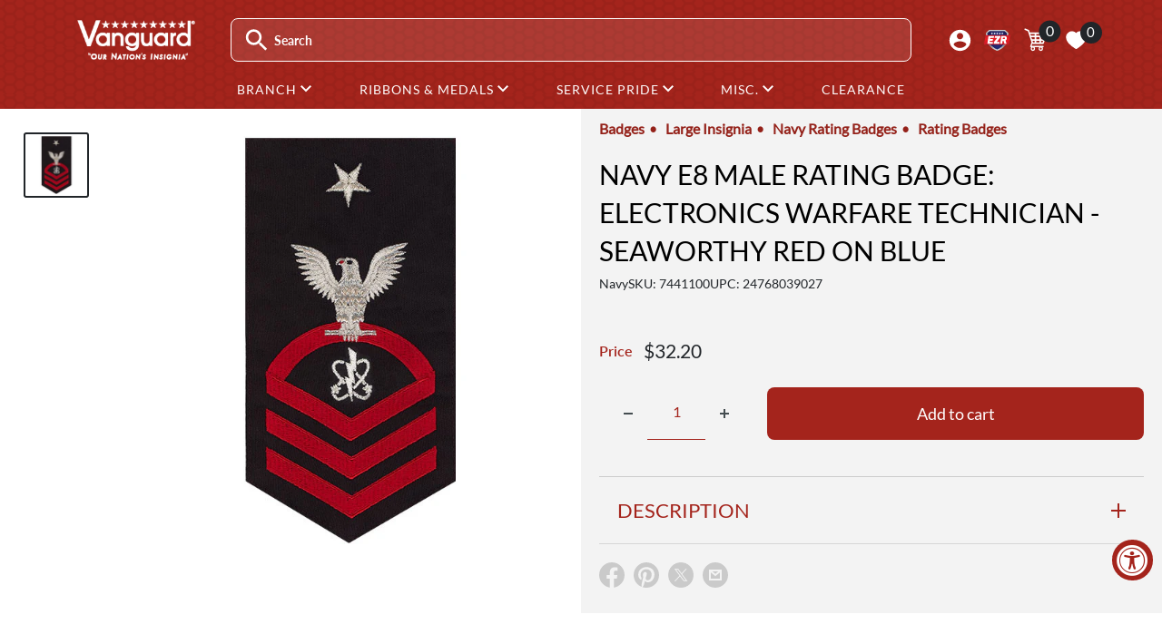

--- FILE ---
content_type: text/html; charset=utf-8
request_url: https://www.vanguardmil.com/products/usn-e8-seaworthy-red-blue-electronics-warfare-technician-rating-badge
body_size: 47417
content:
<!doctype html>

<html class="no-js" lang="en">
  <head>
    
	<script src="//www.vanguardmil.com/cdn/shop/files/pandectes-rules.js?v=6528803651695297083"></script>
	
	

    <meta charset="utf-8">
    <meta name="viewport" content="width=device-width, initial-scale=1.0, height=device-height">
    <meta name="theme-color" content="#212529">

    <title>USN E8 Seaworthy Red, Blue Electronics Warfare Technician Rating Badge</title><meta name="description" content="Shop Online for U.S. Navy E-8 Seaworthy Red on Blue Electronics Warfare Technician Rating Badge from Vanguard Industries"><link rel="canonical" href="https://www.vanguardmil.com/products/usn-e8-seaworthy-red-blue-electronics-warfare-technician-rating-badge"><link rel="shortcut icon" href="//www.vanguardmil.com/cdn/shop/files/favicon_1_-1_c3708729-7de1-4ed6-af84-69dcef93a420_96x96.png?v=1742314673" type="image/png"><link rel="preload" as="style" href="//www.vanguardmil.com/cdn/shop/t/202/assets/theme.css?v=174998088754057634591733241738">
    <link rel="preload" as="script" href="//www.vanguardmil.com/cdn/shop/t/202/assets/theme.js?v=34260595880384442431744907606">
    <link rel="preconnect" href="https://cdn.shopify.com">
    <link rel="preconnect" href="https://fonts.shopifycdn.com">
    <link rel="dns-prefetch" href="https://productreviews.shopifycdn.com">
    <link rel="dns-prefetch" href="https://ajax.googleapis.com">
    <link rel="dns-prefetch" href="https://maps.googleapis.com">
    <link rel="dns-prefetch" href="https://maps.gstatic.com">

    <link rel="preconnect" href="https://fonts.googleapis.com">
<link rel="preconnect" href="https://fonts.gstatic.com" crossorigin>
<link href="https://fonts.googleapis.com/css2?family=Lato&family=Rationale&family=Teko:wght@300..700&display=swap" rel="stylesheet">

    <meta property="og:type" content="product">
  <meta property="og:title" content="Navy E8 MALE Rating Badge: Electronics Warfare Technician - seaworthy red on blue"><meta property="og:image" content="http://www.vanguardmil.com/cdn/shop/products/7441100.jpg?v=1430845865">
    <meta property="og:image:secure_url" content="https://www.vanguardmil.com/cdn/shop/products/7441100.jpg?v=1430845865">
    <meta property="og:image:width" content="600">
    <meta property="og:image:height" content="600"><meta property="product:price:amount" content="32.20">
  <meta property="product:price:currency" content="USD"><meta property="og:description" content="Shop Online for U.S. Navy E-8 Seaworthy Red on Blue Electronics Warfare Technician Rating Badge from Vanguard Industries"><meta property="og:url" content="https://www.vanguardmil.com/products/usn-e8-seaworthy-red-blue-electronics-warfare-technician-rating-badge">
<meta property="og:site_name" content="Vanguard Industries"><meta name="twitter:card" content="summary"><meta name="twitter:title" content="Navy E8 MALE Rating Badge: Electronics Warfare Technician - seaworthy red on blue">
  <meta name="twitter:description" content="Navy rating badge E-8 seaworthy embroidered eagle and center with red chevrons on blue ew electronic warfare technician - individually priced.
**CUSTOM RATING BADGES ARE NON-RETURNABLE / NON-REFUNDABLE.">
  <meta name="twitter:image" content="https://www.vanguardmil.com/cdn/shop/products/7441100_600x600_crop_center.jpg?v=1430845865">
    <link rel="preload" href="//www.vanguardmil.com/cdn/fonts/lato/lato_n4.c3b93d431f0091c8be23185e15c9d1fee1e971c5.woff2" as="font" type="font/woff2" crossorigin><link rel="preload" href="//www.vanguardmil.com/cdn/fonts/lato/lato_n4.c3b93d431f0091c8be23185e15c9d1fee1e971c5.woff2" as="font" type="font/woff2" crossorigin><style>
  @font-face {
  font-family: Lato;
  font-weight: 400;
  font-style: normal;
  font-display: swap;
  src: url("//www.vanguardmil.com/cdn/fonts/lato/lato_n4.c3b93d431f0091c8be23185e15c9d1fee1e971c5.woff2") format("woff2"),
       url("//www.vanguardmil.com/cdn/fonts/lato/lato_n4.d5c00c781efb195594fd2fd4ad04f7882949e327.woff") format("woff");
}

  @font-face {
  font-family: Lato;
  font-weight: 400;
  font-style: normal;
  font-display: swap;
  src: url("//www.vanguardmil.com/cdn/fonts/lato/lato_n4.c3b93d431f0091c8be23185e15c9d1fee1e971c5.woff2") format("woff2"),
       url("//www.vanguardmil.com/cdn/fonts/lato/lato_n4.d5c00c781efb195594fd2fd4ad04f7882949e327.woff") format("woff");
}

@font-face {
  font-family: Lato;
  font-weight: 600;
  font-style: normal;
  font-display: swap;
  src: url("//www.vanguardmil.com/cdn/fonts/lato/lato_n6.38d0e3b23b74a60f769c51d1df73fac96c580d59.woff2") format("woff2"),
       url("//www.vanguardmil.com/cdn/fonts/lato/lato_n6.3365366161bdcc36a3f97cfbb23954d8c4bf4079.woff") format("woff");
}

@font-face {
  font-family: Lato;
  font-weight: 400;
  font-style: italic;
  font-display: swap;
  src: url("//www.vanguardmil.com/cdn/fonts/lato/lato_i4.09c847adc47c2fefc3368f2e241a3712168bc4b6.woff2") format("woff2"),
       url("//www.vanguardmil.com/cdn/fonts/lato/lato_i4.3c7d9eb6c1b0a2bf62d892c3ee4582b016d0f30c.woff") format("woff");
}


  @font-face {
  font-family: Lato;
  font-weight: 700;
  font-style: normal;
  font-display: swap;
  src: url("//www.vanguardmil.com/cdn/fonts/lato/lato_n7.900f219bc7337bc57a7a2151983f0a4a4d9d5dcf.woff2") format("woff2"),
       url("//www.vanguardmil.com/cdn/fonts/lato/lato_n7.a55c60751adcc35be7c4f8a0313f9698598612ee.woff") format("woff");
}

  @font-face {
  font-family: Lato;
  font-weight: 400;
  font-style: italic;
  font-display: swap;
  src: url("//www.vanguardmil.com/cdn/fonts/lato/lato_i4.09c847adc47c2fefc3368f2e241a3712168bc4b6.woff2") format("woff2"),
       url("//www.vanguardmil.com/cdn/fonts/lato/lato_i4.3c7d9eb6c1b0a2bf62d892c3ee4582b016d0f30c.woff") format("woff");
}

  @font-face {
  font-family: Lato;
  font-weight: 700;
  font-style: italic;
  font-display: swap;
  src: url("//www.vanguardmil.com/cdn/fonts/lato/lato_i7.16ba75868b37083a879b8dd9f2be44e067dfbf92.woff2") format("woff2"),
       url("//www.vanguardmil.com/cdn/fonts/lato/lato_i7.4c07c2b3b7e64ab516aa2f2081d2bb0366b9dce8.woff") format("woff");
}


  :root {
    --chevron-down: url("\/\/www.vanguardmil.com\/cdn\/shop\/t\/202\/assets\/chevron_down.svg?v=40466928921424435381740679381");
    --default-text-font-size : 15px;
    --base-text-font-size    : 16px;
    --heading-font-family    : Lato, sans-serif;
    --heading-font-weight    : 400;
    --heading-font-style     : normal;
    --text-font-family       : Lato, sans-serif;
    --text-font-weight       : 400;
    --text-font-style        : normal;
    --text-font-bolder-weight: 600;
    --text-link-decoration   : underline;

    --text-color               : #444D50;
    --text-color-rgb           : 68, 77, 80;
    --heading-color            : #a4241c;
    --border-color             : #cccccc;
    --border-color-rgb         : 204, 204, 204;
    --form-border-color        : #bfbfbf;
    --accent-color             : #212529;
    --accent-color-rgb         : 33, 37, 41;
    --link-color               : #a4241c;
    --link-color-hover         : #631611;
    --background               : #ffffff;
    --secondary-background     : #f3f3f3;
    --secondary-background-rgb : 243, 243, 243;
    --accent-background        : rgba(33, 37, 41, 0.08);

    --input-background: #f3f3f3;

    --error-color       : #ff0000;
    --error-background  : rgba(255, 0, 0, 0.07);
    --success-color     : #00aa00;
    --success-background: rgba(0, 170, 0, 0.11);

    --primary-button-background      : #a4241c;
    --primary-button-background-rgb  : 164, 36, 28;
    --primary-button-text-color      : #ffffff;
    --secondary-button-background    : #780c06;
    --secondary-button-background-rgb: 120, 12, 6;
    --secondary-button-text-color    : #ffffff;

    --header-background      : rgba(0,0,0,0);
    --header-text-color      : #ffffff;
    --header-light-text-color: #a3afef;
    --header-border-color    : rgba(163, 175, 239, 0.3);
    --header-accent-color    : #00badb;

    --footer-background-color:    #f3f5f6;
    --footer-heading-text-color:  #1e2d7d;
    --footer-body-text-color:     #444D50;
    --footer-body-text-color-rgb: 68, 77, 80;
    --footer-accent-color:        #a4241c;
    --footer-accent-color-rgb:    164, 36, 28;
    --footer-border:              none;
    
    --flickity-arrow-color: #999999;--product-on-sale-accent           : #a4241c;
    --product-on-sale-accent-rgb       : 164, 36, 28;
    --product-on-sale-color            : #ffffff;
    --product-in-stock-color           : #008a00;
    --product-low-stock-color          : #a4241c;
    --product-sold-out-color           : #212529;
    --product-custom-label-1-background: #008a00;
    --product-custom-label-1-color     : #ffffff;
    --product-custom-label-2-background: #00a500;
    --product-custom-label-2-color     : #ffffff;
    --product-review-star-color        : #ffbd00;

    --mobile-container-gutter : 20px;
    --desktop-container-gutter: 40px;

    /* Shopify related variables */
    --payment-terms-background-color: #ffffff;
  }
</style>

<script>
  // IE11 does not have support for CSS variables, so we have to polyfill them
  if (!(((window || {}).CSS || {}).supports && window.CSS.supports('(--a: 0)'))) {
    const script = document.createElement('script');
    script.type = 'text/javascript';
    script.src = 'https://cdn.jsdelivr.net/npm/css-vars-ponyfill@2';
    script.onload = function() {
      cssVars({});
    };

    document.getElementsByTagName('head')[0].appendChild(script);
  }
</script>


    <script>window.performance && window.performance.mark && window.performance.mark('shopify.content_for_header.start');</script><meta name="google-site-verification" content="zEn7OKpDZqPujOzzjB27ARyX0vJiJDWfFJ10LafH4Aw">
<meta id="shopify-digital-wallet" name="shopify-digital-wallet" content="/7202413/digital_wallets/dialog">
<meta name="shopify-checkout-api-token" content="a71d3b14f258b08079ec898065bae512">
<meta id="in-context-paypal-metadata" data-shop-id="7202413" data-venmo-supported="true" data-environment="production" data-locale="en_US" data-paypal-v4="true" data-currency="USD">
<link rel="alternate" type="application/json+oembed" href="https://www.vanguardmil.com/products/usn-e8-seaworthy-red-blue-electronics-warfare-technician-rating-badge.oembed">
<script async="async" src="/checkouts/internal/preloads.js?locale=en-US"></script>
<script id="shopify-features" type="application/json">{"accessToken":"a71d3b14f258b08079ec898065bae512","betas":["rich-media-storefront-analytics"],"domain":"www.vanguardmil.com","predictiveSearch":true,"shopId":7202413,"locale":"en"}</script>
<script>var Shopify = Shopify || {};
Shopify.shop = "vanguardmil.myshopify.com";
Shopify.locale = "en";
Shopify.currency = {"active":"USD","rate":"1.0"};
Shopify.country = "US";
Shopify.theme = {"name":"vanguard-usamm\/production-V2","id":132828921910,"schema_name":"Warehouse","schema_version":"6.0.0","theme_store_id":null,"role":"main"};
Shopify.theme.handle = "null";
Shopify.theme.style = {"id":null,"handle":null};
Shopify.cdnHost = "www.vanguardmil.com/cdn";
Shopify.routes = Shopify.routes || {};
Shopify.routes.root = "/";</script>
<script type="module">!function(o){(o.Shopify=o.Shopify||{}).modules=!0}(window);</script>
<script>!function(o){function n(){var o=[];function n(){o.push(Array.prototype.slice.apply(arguments))}return n.q=o,n}var t=o.Shopify=o.Shopify||{};t.loadFeatures=n(),t.autoloadFeatures=n()}(window);</script>
<script id="shop-js-analytics" type="application/json">{"pageType":"product"}</script>
<script defer="defer" async type="module" src="//www.vanguardmil.com/cdn/shopifycloud/shop-js/modules/v2/client.init-shop-cart-sync_C5BV16lS.en.esm.js"></script>
<script defer="defer" async type="module" src="//www.vanguardmil.com/cdn/shopifycloud/shop-js/modules/v2/chunk.common_CygWptCX.esm.js"></script>
<script type="module">
  await import("//www.vanguardmil.com/cdn/shopifycloud/shop-js/modules/v2/client.init-shop-cart-sync_C5BV16lS.en.esm.js");
await import("//www.vanguardmil.com/cdn/shopifycloud/shop-js/modules/v2/chunk.common_CygWptCX.esm.js");

  window.Shopify.SignInWithShop?.initShopCartSync?.({"fedCMEnabled":true,"windoidEnabled":true});

</script>
<script>(function() {
  var isLoaded = false;
  function asyncLoad() {
    if (isLoaded) return;
    isLoaded = true;
    var urls = ["https:\/\/popup3.lifterapps.com\/js\/modal.js?shop=vanguardmil.myshopify.com","https:\/\/cdn.recovermycart.com\/scripts\/keepcart\/CartJS.min.js?shop=vanguardmil.myshopify.com\u0026shop=vanguardmil.myshopify.com","https:\/\/tools.luckyorange.com\/core\/lo.js?site-id=531cd4e9\u0026shop=vanguardmil.myshopify.com","https:\/\/cdn.zigpoll.com\/zigpoll-shopify-embed.js?accountId=6318a3001f9ef71547acb1da\u0026shop=vanguardmil.myshopify.com"];
    for (var i = 0; i < urls.length; i++) {
      var s = document.createElement('script');
      s.type = 'text/javascript';
      s.async = true;
      s.src = urls[i];
      var x = document.getElementsByTagName('script')[0];
      x.parentNode.insertBefore(s, x);
    }
  };
  if(window.attachEvent) {
    window.attachEvent('onload', asyncLoad);
  } else {
    window.addEventListener('load', asyncLoad, false);
  }
})();</script>
<script id="__st">var __st={"a":7202413,"offset":-28800,"reqid":"82d1b9f8-9226-48ae-9930-f2560aff9cf5-1768817592","pageurl":"www.vanguardmil.com\/products\/usn-e8-seaworthy-red-blue-electronics-warfare-technician-rating-badge","u":"58b1abef1c9d","p":"product","rtyp":"product","rid":420509688};</script>
<script>window.ShopifyPaypalV4VisibilityTracking = true;</script>
<script id="captcha-bootstrap">!function(){'use strict';const t='contact',e='account',n='new_comment',o=[[t,t],['blogs',n],['comments',n],[t,'customer']],c=[[e,'customer_login'],[e,'guest_login'],[e,'recover_customer_password'],[e,'create_customer']],r=t=>t.map((([t,e])=>`form[action*='/${t}']:not([data-nocaptcha='true']) input[name='form_type'][value='${e}']`)).join(','),a=t=>()=>t?[...document.querySelectorAll(t)].map((t=>t.form)):[];function s(){const t=[...o],e=r(t);return a(e)}const i='password',u='form_key',d=['recaptcha-v3-token','g-recaptcha-response','h-captcha-response',i],f=()=>{try{return window.sessionStorage}catch{return}},m='__shopify_v',_=t=>t.elements[u];function p(t,e,n=!1){try{const o=window.sessionStorage,c=JSON.parse(o.getItem(e)),{data:r}=function(t){const{data:e,action:n}=t;return t[m]||n?{data:e,action:n}:{data:t,action:n}}(c);for(const[e,n]of Object.entries(r))t.elements[e]&&(t.elements[e].value=n);n&&o.removeItem(e)}catch(o){console.error('form repopulation failed',{error:o})}}const l='form_type',E='cptcha';function T(t){t.dataset[E]=!0}const w=window,h=w.document,L='Shopify',v='ce_forms',y='captcha';let A=!1;((t,e)=>{const n=(g='f06e6c50-85a8-45c8-87d0-21a2b65856fe',I='https://cdn.shopify.com/shopifycloud/storefront-forms-hcaptcha/ce_storefront_forms_captcha_hcaptcha.v1.5.2.iife.js',D={infoText:'Protected by hCaptcha',privacyText:'Privacy',termsText:'Terms'},(t,e,n)=>{const o=w[L][v],c=o.bindForm;if(c)return c(t,g,e,D).then(n);var r;o.q.push([[t,g,e,D],n]),r=I,A||(h.body.append(Object.assign(h.createElement('script'),{id:'captcha-provider',async:!0,src:r})),A=!0)});var g,I,D;w[L]=w[L]||{},w[L][v]=w[L][v]||{},w[L][v].q=[],w[L][y]=w[L][y]||{},w[L][y].protect=function(t,e){n(t,void 0,e),T(t)},Object.freeze(w[L][y]),function(t,e,n,w,h,L){const[v,y,A,g]=function(t,e,n){const i=e?o:[],u=t?c:[],d=[...i,...u],f=r(d),m=r(i),_=r(d.filter((([t,e])=>n.includes(e))));return[a(f),a(m),a(_),s()]}(w,h,L),I=t=>{const e=t.target;return e instanceof HTMLFormElement?e:e&&e.form},D=t=>v().includes(t);t.addEventListener('submit',(t=>{const e=I(t);if(!e)return;const n=D(e)&&!e.dataset.hcaptchaBound&&!e.dataset.recaptchaBound,o=_(e),c=g().includes(e)&&(!o||!o.value);(n||c)&&t.preventDefault(),c&&!n&&(function(t){try{if(!f())return;!function(t){const e=f();if(!e)return;const n=_(t);if(!n)return;const o=n.value;o&&e.removeItem(o)}(t);const e=Array.from(Array(32),(()=>Math.random().toString(36)[2])).join('');!function(t,e){_(t)||t.append(Object.assign(document.createElement('input'),{type:'hidden',name:u})),t.elements[u].value=e}(t,e),function(t,e){const n=f();if(!n)return;const o=[...t.querySelectorAll(`input[type='${i}']`)].map((({name:t})=>t)),c=[...d,...o],r={};for(const[a,s]of new FormData(t).entries())c.includes(a)||(r[a]=s);n.setItem(e,JSON.stringify({[m]:1,action:t.action,data:r}))}(t,e)}catch(e){console.error('failed to persist form',e)}}(e),e.submit())}));const S=(t,e)=>{t&&!t.dataset[E]&&(n(t,e.some((e=>e===t))),T(t))};for(const o of['focusin','change'])t.addEventListener(o,(t=>{const e=I(t);D(e)&&S(e,y())}));const B=e.get('form_key'),M=e.get(l),P=B&&M;t.addEventListener('DOMContentLoaded',(()=>{const t=y();if(P)for(const e of t)e.elements[l].value===M&&p(e,B);[...new Set([...A(),...v().filter((t=>'true'===t.dataset.shopifyCaptcha))])].forEach((e=>S(e,t)))}))}(h,new URLSearchParams(w.location.search),n,t,e,['guest_login'])})(!0,!0)}();</script>
<script integrity="sha256-4kQ18oKyAcykRKYeNunJcIwy7WH5gtpwJnB7kiuLZ1E=" data-source-attribution="shopify.loadfeatures" defer="defer" src="//www.vanguardmil.com/cdn/shopifycloud/storefront/assets/storefront/load_feature-a0a9edcb.js" crossorigin="anonymous"></script>
<script data-source-attribution="shopify.dynamic_checkout.dynamic.init">var Shopify=Shopify||{};Shopify.PaymentButton=Shopify.PaymentButton||{isStorefrontPortableWallets:!0,init:function(){window.Shopify.PaymentButton.init=function(){};var t=document.createElement("script");t.src="https://www.vanguardmil.com/cdn/shopifycloud/portable-wallets/latest/portable-wallets.en.js",t.type="module",document.head.appendChild(t)}};
</script>
<script data-source-attribution="shopify.dynamic_checkout.buyer_consent">
  function portableWalletsHideBuyerConsent(e){var t=document.getElementById("shopify-buyer-consent"),n=document.getElementById("shopify-subscription-policy-button");t&&n&&(t.classList.add("hidden"),t.setAttribute("aria-hidden","true"),n.removeEventListener("click",e))}function portableWalletsShowBuyerConsent(e){var t=document.getElementById("shopify-buyer-consent"),n=document.getElementById("shopify-subscription-policy-button");t&&n&&(t.classList.remove("hidden"),t.removeAttribute("aria-hidden"),n.addEventListener("click",e))}window.Shopify?.PaymentButton&&(window.Shopify.PaymentButton.hideBuyerConsent=portableWalletsHideBuyerConsent,window.Shopify.PaymentButton.showBuyerConsent=portableWalletsShowBuyerConsent);
</script>
<script data-source-attribution="shopify.dynamic_checkout.cart.bootstrap">document.addEventListener("DOMContentLoaded",(function(){function t(){return document.querySelector("shopify-accelerated-checkout-cart, shopify-accelerated-checkout")}if(t())Shopify.PaymentButton.init();else{new MutationObserver((function(e,n){t()&&(Shopify.PaymentButton.init(),n.disconnect())})).observe(document.body,{childList:!0,subtree:!0})}}));
</script>
<link id="shopify-accelerated-checkout-styles" rel="stylesheet" media="screen" href="https://www.vanguardmil.com/cdn/shopifycloud/portable-wallets/latest/accelerated-checkout-backwards-compat.css" crossorigin="anonymous">
<style id="shopify-accelerated-checkout-cart">
        #shopify-buyer-consent {
  margin-top: 1em;
  display: inline-block;
  width: 100%;
}

#shopify-buyer-consent.hidden {
  display: none;
}

#shopify-subscription-policy-button {
  background: none;
  border: none;
  padding: 0;
  text-decoration: underline;
  font-size: inherit;
  cursor: pointer;
}

#shopify-subscription-policy-button::before {
  box-shadow: none;
}

      </style>

<script>window.performance && window.performance.mark && window.performance.mark('shopify.content_for_header.end');</script>
    
<script>window.BOLD = window.BOLD || {};
    window.BOLD.common = window.BOLD.common || {};
    window.BOLD.common.Shopify = window.BOLD.common.Shopify || {};
    window.BOLD.common.Shopify.shop = {
      domain: 'www.vanguardmil.com',
      permanent_domain: 'vanguardmil.myshopify.com',
      url: 'https://www.vanguardmil.com',
      secure_url: 'https://www.vanguardmil.com',
      money_format: "${{amount}}",
      currency: "USD"
    };
    window.BOLD.common.Shopify.customer = {
      id: null,
      tags: null,
    };
    window.BOLD.common.Shopify.cart = {"note":null,"attributes":{},"original_total_price":0,"total_price":0,"total_discount":0,"total_weight":0.0,"item_count":0,"items":[],"requires_shipping":false,"currency":"USD","items_subtotal_price":0,"cart_level_discount_applications":[],"checkout_charge_amount":0};
    window.BOLD.common.template = 'product';window.BOLD.common.Shopify.formatMoney = function(money, format) {
        function n(t, e) {
            return "undefined" == typeof t ? e : t
        }
        function r(t, e, r, i) {
            if (e = n(e, 2),
                r = n(r, ","),
                i = n(i, "."),
            isNaN(t) || null == t)
                return 0;
            t = (t / 100).toFixed(e);
            var o = t.split(".")
                , a = o[0].replace(/(\d)(?=(\d\d\d)+(?!\d))/g, "$1" + r)
                , s = o[1] ? i + o[1] : "";
            return a + s
        }
        "string" == typeof money && (money = money.replace(".", ""));
        var i = ""
            , o = /\{\{\s*(\w+)\s*\}\}/
            , a = format || window.BOLD.common.Shopify.shop.money_format || window.Shopify.money_format || "$ {{ amount }}";
        switch (a.match(o)[1]) {
            case "amount":
                i = r(money, 2, ",", ".");
                break;
            case "amount_no_decimals":
                i = r(money, 0, ",", ".");
                break;
            case "amount_with_comma_separator":
                i = r(money, 2, ".", ",");
                break;
            case "amount_no_decimals_with_comma_separator":
                i = r(money, 0, ".", ",");
                break;
            case "amount_with_space_separator":
                i = r(money, 2, " ", ",");
                break;
            case "amount_no_decimals_with_space_separator":
                i = r(money, 0, " ", ",");
                break;
            case "amount_with_apostrophe_separator":
                i = r(money, 2, "'", ".");
                break;
        }
        return a.replace(o, i);
    };
    window.BOLD.common.Shopify.saveProduct = function (handle, product) {
      if (typeof handle === 'string' && typeof window.BOLD.common.Shopify.products[handle] === 'undefined') {
        if (typeof product === 'number') {
          window.BOLD.common.Shopify.handles[product] = handle;
          product = { id: product };
        }
        window.BOLD.common.Shopify.products[handle] = product;
      }
    };
    window.BOLD.common.Shopify.saveVariant = function (variant_id, variant) {
      if (typeof variant_id === 'number' && typeof window.BOLD.common.Shopify.variants[variant_id] === 'undefined') {
        window.BOLD.common.Shopify.variants[variant_id] = variant;
      }
    };window.BOLD.common.Shopify.products = window.BOLD.common.Shopify.products || {};
    window.BOLD.common.Shopify.variants = window.BOLD.common.Shopify.variants || {};
    window.BOLD.common.Shopify.handles = window.BOLD.common.Shopify.handles || {};window.BOLD.common.Shopify.handle = "usn-e8-seaworthy-red-blue-electronics-warfare-technician-rating-badge"
window.BOLD.common.Shopify.saveProduct("usn-e8-seaworthy-red-blue-electronics-warfare-technician-rating-badge", 420509688);window.BOLD.common.Shopify.saveVariant(1153363576, { product_id: 420509688, product_handle: "usn-e8-seaworthy-red-blue-electronics-warfare-technician-rating-badge", price: 3220, group_id: '', csp_metafield: {}});window.BOLD.apps_installed = {"Product Options":2} || {};window.BOLD.common.Shopify.metafields = window.BOLD.common.Shopify.metafields || {};window.BOLD.common.Shopify.metafields["bold_rp"] = {};window.BOLD.common.Shopify.metafields["bold_csp_defaults"] = {};window.BOLD.common.cacheParams = window.BOLD.common.cacheParams || {};
</script>

    
<script>
  window.BOLD = window.BOLD || {};
  window.BOLD.common = window.BOLD.common || {};
    window.BOLD.common.cacheParams = window.BOLD.common.cacheParams || {};
  window.BOLD.common.cacheParams.options = 1768229209;
</script>
<link href="//www.vanguardmil.com/cdn/shop/t/202/assets/bold-options.css?v=87316498131325035181740679380" rel="stylesheet" type="text/css" media="all" />
<script src="https://options.shopapps.site/js/options.js" type="text/javascript"></script>
    

    <script src="https://cdn.jsdelivr.net/npm/jquery/dist/jquery.min.js" ></script>
    <script src="https://cdn.jsdelivr.net/npm/popper.js@1.16.0/dist/umd/popper.min.js" defer></script>
<script src="https://stackpath.bootstrapcdn.com/bootstrap/4.3.1/js/bootstrap.min.js" integrity="sha384-JjSmVgyd0p3pXB1rRibZUAYoIIy6OrQ6VrjIEaFf/nJGzIxFDsf4x0xIM+B07jRM" crossorigin="anonymous" defer></script>

    
    <link rel="stylesheet" href="//www.vanguardmil.com/cdn/shop/t/202/assets/theme2.css?v=150684634643329899011766609087">
    <link rel="stylesheet" href="//www.vanguardmil.com/cdn/shop/t/202/assets/bootstrap2.css?v=68437401972965980981740679381">
    <link href="//www.vanguardmil.com/cdn/shop/t/202/assets/vanguard-style2.css?v=64295343391860832811764092411" rel="stylesheet" type="text/css" media="all" />
    <link href="//www.vanguardmil.com/cdn/shop/t/202/assets/slide-menu.css?v=48104659836895137301727802975" rel="stylesheet" type="text/css" media="all" />
    <link rel="stylesheet" media="print" href="//www.vanguardmil.com/cdn/shop/t/202/assets/print.css?v=46544742635725541251742824760">

    <script type="application/ld+json">{"@context":"http:\/\/schema.org\/","@id":"\/products\/usn-e8-seaworthy-red-blue-electronics-warfare-technician-rating-badge#product","@type":"Product","brand":{"@type":"Brand","name":"Vanguard Industries"},"category":"Navy","description":"Navy rating badge E-8 seaworthy embroidered eagle and center with red chevrons on blue ew electronic warfare technician - individually priced.\n**CUSTOM RATING BADGES ARE NON-RETURNABLE \/ NON-REFUNDABLE.","image":"https:\/\/www.vanguardmil.com\/cdn\/shop\/products\/7441100.jpg?v=1430845865\u0026width=1920","mpn":"24768039027","name":"Navy E8 MALE Rating Badge: Electronics Warfare Technician - seaworthy red on blue","offers":{"@id":"\/products\/usn-e8-seaworthy-red-blue-electronics-warfare-technician-rating-badge?variant=1153363576#offer","@type":"Offer","availability":"http:\/\/schema.org\/InStock","price":"32.20","priceCurrency":"USD","url":"https:\/\/www.vanguardmil.com\/products\/usn-e8-seaworthy-red-blue-electronics-warfare-technician-rating-badge?variant=1153363576"},"sku":"7441100","url":"https:\/\/www.vanguardmil.com\/products\/usn-e8-seaworthy-red-blue-electronics-warfare-technician-rating-badge"}</script><script type="application/ld+json">
  {
    "@context": "https://schema.org",
    "@type": "BreadcrumbList",
    "itemListElement": [{
        "@type": "ListItem",
        "position": 1,
        "name": "Home",
        "item": "https://www.vanguardmil.com"
      },{
            "@type": "ListItem",
            "position": 2,
            "name": "Navy E8 MALE Rating Badge: Electronics Warfare Technician - seaworthy red on blue",
            "item": "https://www.vanguardmil.com/products/usn-e8-seaworthy-red-blue-electronics-warfare-technician-rating-badge"
          }]
  }
</script>

    <script>
      // Doofinder accessibility fix
      document.addEventListener('focusout', (e) => {
        if (!e.target.closest('.dfd-root')) return;
        setTimeout(() => {
          if (!document.querySelector('.dfd-root[hidden]')) return;

          const allTabbaleElements = Array.from(document.querySelectorAll('*')).filter(e => e.tabIndex >= 0);
          const searchBar = document.querySelector('#search-input');
          const nextElementIndex = allTabbaleElements.findIndex(e => e === searchBar) + 1;

          allTabbaleElements[nextElementIndex].focus();
        }, 100);
      });
    </script>
    <script>
      // This allows to expose several variables to the global scope, to be used in scripts
      window.theme = {
        pageType: "product",
        cartCount: 0,
        moneyFormat: "${{amount}}",
        moneyWithCurrencyFormat: "${{amount}} USD",
        currencyCodeEnabled: false,
        showDiscount: true,
        discountMode: "percentage",
        cartType: "page"
      };

      window.routes = {
        rootUrl: "\/",
        rootUrlWithoutSlash: '',
        cartUrl: "\/cart",
        cartAddUrl: "\/cart\/add",
        cartChangeUrl: "\/cart\/change",
        searchUrl: "\/search",
        productRecommendationsUrl: "\/recommendations\/products"
      };

      window.languages = {
        productRegularPrice: "Regular price",
        productSalePrice: "Sale price",
        collectionOnSaleLabel: "Save {{savings}}",
        productFormUnavailable: "Unavailable",
        productFormAddToCart: "Add to cart",
        productFormPreOrder: "Pre-order",
        productFormSoldOut: "Sold out",
        productAdded: "Product has been added to your cart",
        productAddedShort: "Added!",
        shippingEstimatorNoResults: "No shipping could be found for your address.",
        shippingEstimatorOneResult: "There is one shipping rate for your address:",
        shippingEstimatorMultipleResults: "There are {{count}} shipping rates for your address:",
        shippingEstimatorErrors: "There are some errors:"
      };

      document.documentElement.className = document.documentElement.className.replace('no-js', 'js');
    </script><script src="//www.vanguardmil.com/cdn/shop/t/202/assets/theme.js?v=34260595880384442431744907606" defer></script>
    <script src="//www.vanguardmil.com/cdn/shop/t/202/assets/custom.js?v=103714942006477426081741625925" defer></script><script>
        (function () {
          window.onpageshow = function() {
            // We force re-freshing the cart content onpageshow, as most browsers will serve a cache copy when hitting the
            // back button, which cause staled data
            document.documentElement.dispatchEvent(new CustomEvent('cart:refresh', {
              bubbles: true,
              detail: {scrollToTop: false}
            }));
          };
        })();
      </script><!-- BEGIN app block: shopify://apps/pandectes-gdpr/blocks/banner/58c0baa2-6cc1-480c-9ea6-38d6d559556a -->
  
    
      <!-- TCF is active, scripts are loaded above -->
      
        <script>
          if (!window.PandectesRulesSettings) {
            window.PandectesRulesSettings = {"store":{"id":7202413,"adminMode":false,"headless":false,"storefrontRootDomain":"","checkoutRootDomain":"","storefrontAccessToken":""},"banner":{"revokableTrigger":false,"cookiesBlockedByDefault":"7","hybridStrict":false,"isActive":true},"geolocation":{"auOnly":false,"brOnly":false,"caOnly":false,"chOnly":false,"euOnly":false,"jpOnly":false,"nzOnly":false,"thOnly":false,"zaOnly":false,"canadaOnly":false,"globalVisibility":true},"blocker":{"isActive":false,"googleConsentMode":{"isActive":true,"id":"GTM-57MC5K2","analyticsId":"G-3DVY3EV05L","adwordsId":"AW-1041182928","adStorageCategory":4,"analyticsStorageCategory":2,"functionalityStorageCategory":1,"personalizationStorageCategory":1,"securityStorageCategory":0,"customEvent":true,"redactData":true,"urlPassthrough":false,"dataLayerProperty":"dataLayer","waitForUpdate":0,"useNativeChannel":false,"debugMode":false},"facebookPixel":{"isActive":true,"id":"4163626356991531","ldu":true},"microsoft":{"isActive":false,"uetTags":""},"rakuten":{"isActive":false,"cmp":false,"ccpa":false},"gpcIsActive":true,"klaviyoIsActive":false,"defaultBlocked":7,"patterns":{"whiteList":[],"blackList":{"1":[],"2":[],"4":[],"8":[]},"iframesWhiteList":[],"iframesBlackList":{"1":[],"2":[],"4":[],"8":[]},"beaconsWhiteList":[],"beaconsBlackList":{"1":[],"2":[],"4":[],"8":[]}}}};
            const rulesScript = document.createElement('script');
            window.PandectesRulesSettings.auto = true;
            rulesScript.src = "https://cdn.shopify.com/extensions/019bd005-1071-7566-a990-dd9df4dd4365/gdpr-228/assets/pandectes-rules.js";
            const firstChild = document.head.firstChild;
            document.head.insertBefore(rulesScript, firstChild);
          }
        </script>
      
      <script>
        
          window.PandectesSettings = {"store":{"id":7202413,"plan":"plus","theme":"vanguard-usamm/production-V2","primaryLocale":"en","adminMode":false,"headless":false,"storefrontRootDomain":"","checkoutRootDomain":"","storefrontAccessToken":""},"tsPublished":1752525515,"declaration":{"showType":true,"showPurpose":false,"showProvider":false,"declIntroText":"We use cookies to optimize website functionality, analyze the performance, and provide personalized experience to you. Some cookies are essential to make the website operate and function correctly. Those cookies cannot be disabled. In this window you can manage your preference of cookies.","showDateGenerated":true},"language":{"unpublished":[],"languageMode":"Single","fallbackLanguage":"en","languageDetection":"browser","languagesSupported":[]},"texts":{"managed":{"headerText":{"en":"We respect your privacy"},"consentText":{"en":"This website uses cookies to ensure you get the best experience."},"linkText":{"en":"Learn more"},"imprintText":{"en":"Imprint"},"googleLinkText":{"en":"Google's Privacy Terms"},"allowButtonText":{"en":"Accept"},"denyButtonText":{"en":"Decline"},"dismissButtonText":{"en":"Ok"},"leaveSiteButtonText":{"en":"Leave this site"},"preferencesButtonText":{"en":"Preferences"},"cookiePolicyText":{"en":"Cookie policy"},"preferencesPopupTitleText":{"en":"Manage consent preferences"},"preferencesPopupIntroText":{"en":"We use cookies to optimize website functionality, analyze the performance, and provide personalized experience to you. Some cookies are essential to make the website operate and function correctly. Those cookies cannot be disabled. In this window you can manage your preference of cookies."},"preferencesPopupSaveButtonText":{"en":"Save preferences"},"preferencesPopupCloseButtonText":{"en":"Close"},"preferencesPopupAcceptAllButtonText":{"en":"Accept all"},"preferencesPopupRejectAllButtonText":{"en":"Reject all"},"cookiesDetailsText":{"en":"Cookies details"},"preferencesPopupAlwaysAllowedText":{"en":"Always allowed"},"accessSectionParagraphText":{"en":"You have the right to request access to your data at any time."},"accessSectionTitleText":{"en":"Data portability"},"accessSectionAccountInfoActionText":{"en":"Personal data"},"accessSectionDownloadReportActionText":{"en":"Request export"},"accessSectionGDPRRequestsActionText":{"en":"Data subject requests"},"accessSectionOrdersRecordsActionText":{"en":"Orders"},"rectificationSectionParagraphText":{"en":"You have the right to request your data to be updated whenever you think it is appropriate."},"rectificationSectionTitleText":{"en":"Data Rectification"},"rectificationCommentPlaceholder":{"en":"Describe what you want to be updated"},"rectificationCommentValidationError":{"en":"Comment is required"},"rectificationSectionEditAccountActionText":{"en":"Request an update"},"erasureSectionTitleText":{"en":"Right to be forgotten"},"erasureSectionParagraphText":{"en":"You have the right to ask all your data to be erased. After that, you will no longer be able to access your account."},"erasureSectionRequestDeletionActionText":{"en":"Request personal data deletion"},"consentDate":{"en":"Consent date"},"consentId":{"en":"Consent ID"},"consentSectionChangeConsentActionText":{"en":"Change consent preference"},"consentSectionConsentedText":{"en":"You consented to the cookies policy of this website on"},"consentSectionNoConsentText":{"en":"You have not consented to the cookies policy of this website."},"consentSectionTitleText":{"en":"Your cookie consent"},"consentStatus":{"en":"Consent preference"},"confirmationFailureMessage":{"en":"Your request was not verified. Please try again and if problem persists, contact store owner for assistance"},"confirmationFailureTitle":{"en":"A problem occurred"},"confirmationSuccessMessage":{"en":"We will soon get back to you as to your request."},"confirmationSuccessTitle":{"en":"Your request is verified"},"guestsSupportEmailFailureMessage":{"en":"Your request was not submitted. Please try again and if problem persists, contact store owner for assistance."},"guestsSupportEmailFailureTitle":{"en":"A problem occurred"},"guestsSupportEmailPlaceholder":{"en":"E-mail address"},"guestsSupportEmailSuccessMessage":{"en":"If you are registered as a customer of this store, you will soon receive an email with instructions on how to proceed."},"guestsSupportEmailSuccessTitle":{"en":"Thank you for your request"},"guestsSupportEmailValidationError":{"en":"Email is not valid"},"guestsSupportInfoText":{"en":"Please login with your customer account to further proceed."},"submitButton":{"en":"Submit"},"submittingButton":{"en":"Submitting..."},"cancelButton":{"en":"Cancel"},"declIntroText":{"en":"We use cookies to optimize website functionality, analyze the performance, and provide personalized experience to you. Some cookies are essential to make the website operate and function correctly. Those cookies cannot be disabled. In this window you can manage your preference of cookies."},"declName":{"en":"Name"},"declPurpose":{"en":"Purpose"},"declType":{"en":"Type"},"declRetention":{"en":"Retention"},"declProvider":{"en":"Provider"},"declFirstParty":{"en":"First-party"},"declThirdParty":{"en":"Third-party"},"declSeconds":{"en":"seconds"},"declMinutes":{"en":"minutes"},"declHours":{"en":"hours"},"declDays":{"en":"days"},"declMonths":{"en":"months"},"declYears":{"en":"years"},"declSession":{"en":"Session"},"declDomain":{"en":"Domain"},"declPath":{"en":"Path"}},"categories":{"strictlyNecessaryCookiesTitleText":{"en":"Strictly necessary cookies"},"strictlyNecessaryCookiesDescriptionText":{"en":"These cookies are essential in order to enable you to move around the website and use its features, such as accessing secure areas of the website. The website cannot function properly without these cookies."},"functionalityCookiesTitleText":{"en":"Functional cookies"},"functionalityCookiesDescriptionText":{"en":"These cookies enable the site to provide enhanced functionality and personalisation. They may be set by us or by third party providers whose services we have added to our pages. If you do not allow these cookies then some or all of these services may not function properly."},"performanceCookiesTitleText":{"en":"Performance cookies"},"performanceCookiesDescriptionText":{"en":"These cookies enable us to monitor and improve the performance of our website. For example, they allow us to count visits, identify traffic sources and see which parts of the site are most popular."},"targetingCookiesTitleText":{"en":"Targeting cookies"},"targetingCookiesDescriptionText":{"en":"These cookies may be set through our site by our advertising partners. They may be used by those companies to build a profile of your interests and show you relevant adverts on other sites.    They do not store directly personal information, but are based on uniquely identifying your browser and internet device. If you do not allow these cookies, you will experience less targeted advertising."},"unclassifiedCookiesTitleText":{"en":"Unclassified cookies"},"unclassifiedCookiesDescriptionText":{"en":"Unclassified cookies are cookies that we are in the process of classifying, together with the providers of individual cookies."}},"auto":{}},"library":{"previewMode":false,"fadeInTimeout":0,"defaultBlocked":7,"showLink":true,"showImprintLink":false,"showGoogleLink":true,"enabled":true,"cookie":{"expiryDays":365,"secure":true,"domain":""},"dismissOnScroll":false,"dismissOnWindowClick":false,"dismissOnTimeout":false,"palette":{"popup":{"background":"#FFFFFF","backgroundForCalculations":{"a":1,"b":255,"g":255,"r":255},"text":"#292525"},"button":{"background":"#A4241C","backgroundForCalculations":{"a":1,"b":28,"g":36,"r":164},"text":"#FFFFFF","textForCalculation":{"a":1,"b":255,"g":255,"r":255},"border":"transparent"}},"content":{"href":"https://vanguardmil.myshopify.com/policies/privacy-policy","imprintHref":"/","close":"&#10005;","target":"_blank","logo":"<img class=\"cc-banner-logo\" style=\"max-height: 40px;\" src=\"https://vanguardmil.myshopify.com/cdn/shop/files/pandectes-banner-logo.png\" alt=\"Cookie banner\" />"},"window":"<div role=\"dialog\" aria-label=\"We respect your privacy\" aria-describedby=\"cookieconsent:desc\" id=\"pandectes-banner\" class=\"cc-window-wrapper cc-bottom-wrapper\"><div class=\"pd-cookie-banner-window cc-window {{classes}}\"><!--googleoff: all-->{{children}}<!--googleon: all--></div></div>","compliance":{"custom":"<div class=\"cc-compliance cc-highlight\">{{preferences}}{{allow}}</div>"},"type":"custom","layouts":{"basic":"{{logo}}{{messagelink}}{{compliance}}"},"position":"bottom","theme":"block","revokable":true,"animateRevokable":false,"revokableReset":false,"revokableLogoUrl":"https://vanguardmil.myshopify.com/cdn/shop/files/pandectes-reopen-logo.png","revokablePlacement":"bottom-right","revokableMarginHorizontal":15,"revokableMarginVertical":15,"static":false,"autoAttach":true,"hasTransition":true,"blacklistPage":[""],"elements":{"close":"<button aria-label=\"Close\" type=\"button\" class=\"cc-close\">{{close}}</button>","dismiss":"<button type=\"button\" class=\"cc-btn cc-btn-decision cc-dismiss\">{{dismiss}}</button>","allow":"<button type=\"button\" class=\"cc-btn cc-btn-decision cc-allow\">{{allow}}</button>","deny":"<button type=\"button\" class=\"cc-btn cc-btn-decision cc-deny\">{{deny}}</button>","preferences":"<button type=\"button\" class=\"cc-btn cc-settings\" onclick=\"Pandectes.fn.openPreferences()\">{{preferences}}</button>"}},"geolocation":{"auOnly":false,"brOnly":false,"caOnly":false,"chOnly":false,"euOnly":false,"jpOnly":false,"nzOnly":false,"thOnly":false,"zaOnly":false,"canadaOnly":false,"globalVisibility":true},"dsr":{"guestsSupport":false,"accessSectionDownloadReportAuto":false},"banner":{"resetTs":1737649534,"extraCss":"        .cc-banner-logo {max-width: 24em!important;}    @media(min-width: 768px) {.cc-window.cc-floating{max-width: 24em!important;width: 24em!important;}}    .cc-message, .pd-cookie-banner-window .cc-header, .cc-logo {text-align: left}    .cc-window-wrapper{z-index: 2147483647;}    .cc-window{z-index: 2147483647;font-size: 17px!important;font-family: inherit;}    .pd-cookie-banner-window .cc-header{font-size: 17px!important;font-family: inherit;}    .pd-cp-ui{font-family: inherit; background-color: #FFFFFF;color:#292525;}    button.pd-cp-btn, a.pd-cp-btn{background-color:#A4241C;color:#FFFFFF!important;}    input + .pd-cp-preferences-slider{background-color: rgba(41, 37, 37, 0.3)}    .pd-cp-scrolling-section::-webkit-scrollbar{background-color: rgba(41, 37, 37, 0.3)}    input:checked + .pd-cp-preferences-slider{background-color: rgba(41, 37, 37, 1)}    .pd-cp-scrolling-section::-webkit-scrollbar-thumb {background-color: rgba(41, 37, 37, 1)}    .pd-cp-ui-close{color:#292525;}    .pd-cp-preferences-slider:before{background-color: #FFFFFF}    .pd-cp-title:before {border-color: #292525!important}    .pd-cp-preferences-slider{background-color:#292525}    .pd-cp-toggle{color:#292525!important}    @media(max-width:699px) {.pd-cp-ui-close-top svg {fill: #292525}}    .pd-cp-toggle:hover,.pd-cp-toggle:visited,.pd-cp-toggle:active{color:#292525!important}    .pd-cookie-banner-window {box-shadow: 0 0 18px rgb(0 0 0 / 20%);}  ","customJavascript":{"useButtons":true},"showPoweredBy":false,"logoHeight":40,"revokableTrigger":false,"hybridStrict":false,"cookiesBlockedByDefault":"7","isActive":true,"implicitSavePreferences":true,"cookieIcon":false,"blockBots":false,"showCookiesDetails":true,"hasTransition":true,"blockingPage":false,"showOnlyLandingPage":false,"leaveSiteUrl":"https://www.google.com","linkRespectStoreLang":true},"cookies":{"0":[{"name":"keep_alive","type":"http","domain":"www.vanguardmil.com","path":"/","provider":"Shopify","firstParty":true,"retention":"30 minute(s)","expires":30,"unit":"declMinutes","purpose":{"en":"Used when international domain redirection is enabled to determine if a request is the first one of a session."}},{"name":"secure_customer_sig","type":"http","domain":"www.vanguardmil.com","path":"/","provider":"Shopify","firstParty":true,"retention":"1 year(s)","expires":1,"unit":"declYears","purpose":{"en":"Used to identify a user after they sign into a shop as a customer so they do not need to log in again."}},{"name":"localization","type":"http","domain":"www.vanguardmil.com","path":"/","provider":"Shopify","firstParty":true,"retention":"1 year(s)","expires":1,"unit":"declYears","purpose":{"en":"Used to localize the cart to the correct country."}},{"name":"_tracking_consent","type":"http","domain":".vanguardmil.com","path":"/","provider":"Shopify","firstParty":false,"retention":"1 year(s)","expires":1,"unit":"declYears","purpose":{"en":"Used to store a user's preferences if a merchant has set up privacy rules in the visitor's region."}},{"name":"wpm-test-cookie","type":"http","domain":"com","path":"/","provider":"Unknown","firstParty":false,"retention":"Session","expires":1,"unit":"declSeconds","purpose":{"en":""}}],"1":[{"name":"rmc_logged_in_at","type":"http","domain":"www.vanguardmil.com","path":"/","provider":"Marsello","firstParty":true,"retention":"Session","expires":-55,"unit":"declYears","purpose":{"en":"Used by Abandoned Cart Recovery app."}}],"2":[{"name":"__cf_bm","type":"http","domain":".livewishlist.scriptengine.net","path":"/","provider":"CloudFlare","firstParty":false,"retention":"30 minute(s)","expires":30,"unit":"declMinutes","purpose":{"en":"Used to manage incoming traffic that matches criteria associated with bots."}},{"name":"_ga","type":"http","domain":".vanguardmil.com","path":"/","provider":"Google","firstParty":false,"retention":"1 year(s)","expires":1,"unit":"declYears","purpose":{"en":"Cookie is set by Google Analytics with unknown functionality"}},{"name":"_gid","type":"http","domain":".vanguardmil.com","path":"/","provider":"Google","firstParty":false,"retention":"1 day(s)","expires":1,"unit":"declDays","purpose":{"en":"Cookie is placed by Google Analytics to count and track pageviews."}},{"name":"__cf_bm","type":"http","domain":".shappify.com","path":"/","provider":"CloudFlare","firstParty":false,"retention":"30 minute(s)","expires":30,"unit":"declMinutes","purpose":{"en":"Used to manage incoming traffic that matches criteria associated with bots."}},{"name":"__cf_bm","type":"http","domain":".boldapps.net","path":"/","provider":"CloudFlare","firstParty":false,"retention":"30 minute(s)","expires":30,"unit":"declMinutes","purpose":{"en":"Used to manage incoming traffic that matches criteria associated with bots."}},{"name":"_ga_G3RDTGKWR4","type":"http","domain":".vanguardmil.com","path":"/","provider":"Google","firstParty":false,"retention":"1 year(s)","expires":1,"unit":"declYears","purpose":{"en":""}},{"name":"_ga_3DVY3EV05L","type":"http","domain":".vanguardmil.com","path":"/","provider":"Google","firstParty":false,"retention":"1 year(s)","expires":1,"unit":"declYears","purpose":{"en":""}},{"name":"_gat_PopUpWindow","type":"http","domain":".vanguardmil.com","path":"/","provider":"Google","firstParty":false,"retention":"1 minute(s)","expires":1,"unit":"declMinutes","purpose":{"en":""}}],"4":[{"name":"_gcl_au","type":"http","domain":".vanguardmil.com","path":"/","provider":"Google","firstParty":false,"retention":"3 month(s)","expires":3,"unit":"declMonths","purpose":{"en":"Cookie is placed by Google Tag Manager to track conversions."}}],"8":[{"name":"WISHLIST_TOTAL","type":"http","domain":"www.vanguardmil.com","path":"/","provider":"Unknown","firstParty":true,"retention":"1 month(s)","expires":1,"unit":"declMonths","purpose":{"en":""}},{"name":"WISHLIST_PRODUCTS_IDS","type":"http","domain":"www.vanguardmil.com","path":"/","provider":"Unknown","firstParty":true,"retention":"1 month(s)","expires":1,"unit":"declMonths","purpose":{"en":""}},{"name":"WISHLIST_PRODUCTS_IDS_SET","type":"http","domain":"www.vanguardmil.com","path":"/","provider":"Unknown","firstParty":true,"retention":"1 month(s)","expires":1,"unit":"declMonths","purpose":{"en":""}},{"name":"WISHLIST_UUID","type":"http","domain":"www.vanguardmil.com","path":"/","provider":"Unknown","firstParty":true,"retention":"1 month(s)","expires":1,"unit":"declMonths","purpose":{"en":""}},{"name":"WISHLIST_IP_ADDRESS","type":"http","domain":"www.vanguardmil.com","path":"/","provider":"Unknown","firstParty":true,"retention":"1 month(s)","expires":1,"unit":"declMonths","purpose":{"en":""}},{"name":"wpm-test-cookie","type":"http","domain":"vanguardmil.com","path":"/","provider":"Unknown","firstParty":false,"retention":"Session","expires":1,"unit":"declSeconds","purpose":{"en":""}},{"name":"wpm-test-cookie","type":"http","domain":"www.vanguardmil.com","path":"/","provider":"Unknown","firstParty":true,"retention":"Session","expires":1,"unit":"declSeconds","purpose":{"en":""}}]},"blocker":{"isActive":false,"googleConsentMode":{"id":"GTM-57MC5K2","analyticsId":"G-3DVY3EV05L","adwordsId":"AW-1041182928","isActive":true,"adStorageCategory":4,"analyticsStorageCategory":2,"personalizationStorageCategory":1,"functionalityStorageCategory":1,"customEvent":true,"securityStorageCategory":0,"redactData":true,"urlPassthrough":false,"dataLayerProperty":"dataLayer","waitForUpdate":0,"useNativeChannel":false,"debugMode":false},"facebookPixel":{"id":"4163626356991531","isActive":true,"ldu":true},"microsoft":{"isActive":false,"uetTags":""},"rakuten":{"isActive":false,"cmp":false,"ccpa":false},"klaviyoIsActive":false,"gpcIsActive":true,"defaultBlocked":7,"patterns":{"whiteList":[],"blackList":{"1":[],"2":[],"4":[],"8":[]},"iframesWhiteList":[],"iframesBlackList":{"1":[],"2":[],"4":[],"8":[]},"beaconsWhiteList":[],"beaconsBlackList":{"1":[],"2":[],"4":[],"8":[]}}}};
        
        window.addEventListener('DOMContentLoaded', function(){
          const script = document.createElement('script');
          
            script.src = "https://cdn.shopify.com/extensions/019bd005-1071-7566-a990-dd9df4dd4365/gdpr-228/assets/pandectes-core.js";
          
          script.defer = true;
          document.body.appendChild(script);
        })
      </script>
    
  


<!-- END app block --><!-- BEGIN app block: shopify://apps/doofinder-search-discovery/blocks/doofinder-script/1abc6bc6-ff36-4a37-9034-effae4a47cf6 -->
  <script>
    (function(w, k) {w[k] = window[k] || function () { (window[k].q = window[k].q || []).push(arguments) }})(window, "doofinderApp")
    var dfKvCustomerEmail = "";

    doofinderApp("config", "currency", Shopify.currency.active);
    doofinderApp("config", "language", Shopify.locale);
    var context = Shopify.country;
    
    doofinderApp("config", "priceName", context);
    localStorage.setItem("shopify-language", Shopify.locale);

    doofinderApp("init", "layer", {
      params:{
        "":{
          exclude: {
            not_published_in: [context]
          }
        },
        "product":{
          exclude: {
            not_published_in: [context]
          }
        }
      }
    });
  </script>

  <script src="https://us1-config.doofinder.com/2.x/70baaa26-7213-41fc-806f-963a5d6a9f03.js" async></script>



<!-- END app block --><!-- BEGIN app block: shopify://apps/simprosys-google-shopping-feed/blocks/core_settings_block/1f0b859e-9fa6-4007-97e8-4513aff5ff3b --><!-- BEGIN: GSF App Core Tags & Scripts by Simprosys Google Shopping Feed -->









<!-- END: GSF App Core Tags & Scripts by Simprosys Google Shopping Feed -->
<!-- END app block --><!-- BEGIN app block: shopify://apps/se-wishlist-engine/blocks/app-embed/8f7c0857-8e71-463d-a168-8e133094753b --><link rel="preload" href="https://cdn.shopify.com/extensions/019b0687-34c2-750d-9296-a1de718428be/wishlist-engine-225/assets/wishlist-engine.css" as="style" onload="this.onload=null;this.rel='stylesheet'">
<noscript><link rel="stylesheet" href="https://cdn.shopify.com/extensions/019b0687-34c2-750d-9296-a1de718428be/wishlist-engine-225/assets/wishlist-engine.css"></noscript>

<meta name="wishlist_shop_current_currency" content="${{amount}}" id="wishlist_shop_current_currency"/>
<script data-id="Ad05seVZTT0FSY1FTM__14198427981142892921" type="application/javascript">
  var  customHeartIcon='';
  var  customHeartFillIcon='';
</script>

 
<script src="https://cdn.shopify.com/extensions/019b0687-34c2-750d-9296-a1de718428be/wishlist-engine-225/assets/wishlist-engine-app.js" defer></script>

<!-- END app block --><!-- BEGIN app block: shopify://apps/frequently-bought/blocks/app-embed-block/b1a8cbea-c844-4842-9529-7c62dbab1b1f --><script>
    window.codeblackbelt = window.codeblackbelt || {};
    window.codeblackbelt.shop = window.codeblackbelt.shop || 'vanguardmil.myshopify.com';
    
        window.codeblackbelt.productId = 420509688;</script><script src="//cdn.codeblackbelt.com/widgets/frequently-bought-together/main.min.js?version=2026011902-0800" async></script>
 <!-- END app block --><!-- BEGIN app block: shopify://apps/sc-product-options/blocks/app-embed/873c9b74-306d-4f83-b58b-a2f5043d2187 --><!-- BEGIN app snippet: bold-options-hybrid -->
<script>
    window.BOLD = window.BOLD || {};
        window.BOLD.options = window.BOLD.options || {};
        window.BOLD.options.settings = window.BOLD.options.settings || {};
        window.BOLD.options.settings.v1_variant_mode = window.BOLD.options.settings.v1_variant_mode || true;
        window.BOLD.options.settings.hybrid_fix_auto_insert_inputs =
        window.BOLD.options.settings.hybrid_fix_auto_insert_inputs || true;
</script>
<!-- END app snippet --><!-- BEGIN app snippet: bold-common --><script>window.BOLD = window.BOLD || {};
    window.BOLD.common = window.BOLD.common || {};
    window.BOLD.common.Shopify = window.BOLD.common.Shopify || {};
    window.BOLD.common.Shopify.shop = {
      domain: 'www.vanguardmil.com',
      permanent_domain: 'vanguardmil.myshopify.com',
      url: 'https://www.vanguardmil.com',
      secure_url: 'https://www.vanguardmil.com',money_format: "${{amount}}",currency: "USD"
    };
    window.BOLD.common.Shopify.customer = {
      id: null,
      tags: null,
    };
    window.BOLD.common.Shopify.cart = {"note":null,"attributes":{},"original_total_price":0,"total_price":0,"total_discount":0,"total_weight":0.0,"item_count":0,"items":[],"requires_shipping":false,"currency":"USD","items_subtotal_price":0,"cart_level_discount_applications":[],"checkout_charge_amount":0};
    window.BOLD.common.template = 'product';window.BOLD.common.Shopify.formatMoney = function(money, format) {
        function n(t, e) {
            return "undefined" == typeof t ? e : t
        }
        function r(t, e, r, i) {
            if (e = n(e, 2),
                r = n(r, ","),
                i = n(i, "."),
            isNaN(t) || null == t)
                return 0;
            t = (t / 100).toFixed(e);
            var o = t.split(".")
                , a = o[0].replace(/(\d)(?=(\d\d\d)+(?!\d))/g, "$1" + r)
                , s = o[1] ? i + o[1] : "";
            return a + s
        }
        "string" == typeof money && (money = money.replace(".", ""));
        var i = ""
            , o = /\{\{\s*(\w+)\s*\}\}/
            , a = format || window.BOLD.common.Shopify.shop.money_format || window.Shopify.money_format || "$ {{ amount }}";
        switch (a.match(o)[1]) {
            case "amount":
                i = r(money, 2, ",", ".");
                break;
            case "amount_no_decimals":
                i = r(money, 0, ",", ".");
                break;
            case "amount_with_comma_separator":
                i = r(money, 2, ".", ",");
                break;
            case "amount_no_decimals_with_comma_separator":
                i = r(money, 0, ".", ",");
                break;
            case "amount_with_space_separator":
                i = r(money, 2, " ", ",");
                break;
            case "amount_no_decimals_with_space_separator":
                i = r(money, 0, " ", ",");
                break;
            case "amount_with_apostrophe_separator":
                i = r(money, 2, "'", ".");
                break;
        }
        return a.replace(o, i);
    };
    window.BOLD.common.Shopify.saveProduct = function (handle, product) {
      if (typeof handle === 'string' && typeof window.BOLD.common.Shopify.products[handle] === 'undefined') {
        if (typeof product === 'number') {
          window.BOLD.common.Shopify.handles[product] = handle;
          product = { id: product };
        }
        window.BOLD.common.Shopify.products[handle] = product;
      }
    };
    window.BOLD.common.Shopify.saveVariant = function (variant_id, variant) {
      if (typeof variant_id === 'number' && typeof window.BOLD.common.Shopify.variants[variant_id] === 'undefined') {
        window.BOLD.common.Shopify.variants[variant_id] = variant;
      }
    };window.BOLD.common.Shopify.products = window.BOLD.common.Shopify.products || {};
    window.BOLD.common.Shopify.variants = window.BOLD.common.Shopify.variants || {};
    window.BOLD.common.Shopify.handles = window.BOLD.common.Shopify.handles || {};window.BOLD.common.Shopify.handle = "usn-e8-seaworthy-red-blue-electronics-warfare-technician-rating-badge"
window.BOLD.common.Shopify.saveProduct("usn-e8-seaworthy-red-blue-electronics-warfare-technician-rating-badge", 420509688);window.BOLD.common.Shopify.saveVariant(1153363576, { product_id: 420509688, product_handle: "usn-e8-seaworthy-red-blue-electronics-warfare-technician-rating-badge", price: 3220, group_id: '', csp_metafield: {}});window.BOLD.apps_installed = {"Product Options":2} || {};window.BOLD.common.Shopify.metafields = window.BOLD.common.Shopify.metafields || {};window.BOLD.common.Shopify.metafields["bold_rp"] = {};window.BOLD.common.Shopify.metafields["bold_csp_defaults"] = {};window.BOLD.common.Shopify.metafields["sc_product_options"] = {"options_cache":1768229209};window.BOLD.common.cacheParams = window.BOLD.common.cacheParams || {};window.BOLD.common.cacheParams.options = 1768229209;
</script>




<!-- END app snippet -->
<!-- END app block --><script src="https://cdn.shopify.com/extensions/019a0131-ca1b-7172-a6b1-2fadce39ca6e/accessibly-28/assets/acc-main.js" type="text/javascript" defer="defer"></script>
<script src="https://cdn.shopify.com/extensions/019bb34d-b0e5-7175-90a7-1fad72044289/product-options-10/assets/options.js" type="text/javascript" defer="defer"></script>
<link href="https://monorail-edge.shopifysvc.com" rel="dns-prefetch">
<script>(function(){if ("sendBeacon" in navigator && "performance" in window) {try {var session_token_from_headers = performance.getEntriesByType('navigation')[0].serverTiming.find(x => x.name == '_s').description;} catch {var session_token_from_headers = undefined;}var session_cookie_matches = document.cookie.match(/_shopify_s=([^;]*)/);var session_token_from_cookie = session_cookie_matches && session_cookie_matches.length === 2 ? session_cookie_matches[1] : "";var session_token = session_token_from_headers || session_token_from_cookie || "";function handle_abandonment_event(e) {var entries = performance.getEntries().filter(function(entry) {return /monorail-edge.shopifysvc.com/.test(entry.name);});if (!window.abandonment_tracked && entries.length === 0) {window.abandonment_tracked = true;var currentMs = Date.now();var navigation_start = performance.timing.navigationStart;var payload = {shop_id: 7202413,url: window.location.href,navigation_start,duration: currentMs - navigation_start,session_token,page_type: "product"};window.navigator.sendBeacon("https://monorail-edge.shopifysvc.com/v1/produce", JSON.stringify({schema_id: "online_store_buyer_site_abandonment/1.1",payload: payload,metadata: {event_created_at_ms: currentMs,event_sent_at_ms: currentMs}}));}}window.addEventListener('pagehide', handle_abandonment_event);}}());</script>
<script id="web-pixels-manager-setup">(function e(e,d,r,n,o){if(void 0===o&&(o={}),!Boolean(null===(a=null===(i=window.Shopify)||void 0===i?void 0:i.analytics)||void 0===a?void 0:a.replayQueue)){var i,a;window.Shopify=window.Shopify||{};var t=window.Shopify;t.analytics=t.analytics||{};var s=t.analytics;s.replayQueue=[],s.publish=function(e,d,r){return s.replayQueue.push([e,d,r]),!0};try{self.performance.mark("wpm:start")}catch(e){}var l=function(){var e={modern:/Edge?\/(1{2}[4-9]|1[2-9]\d|[2-9]\d{2}|\d{4,})\.\d+(\.\d+|)|Firefox\/(1{2}[4-9]|1[2-9]\d|[2-9]\d{2}|\d{4,})\.\d+(\.\d+|)|Chrom(ium|e)\/(9{2}|\d{3,})\.\d+(\.\d+|)|(Maci|X1{2}).+ Version\/(15\.\d+|(1[6-9]|[2-9]\d|\d{3,})\.\d+)([,.]\d+|)( \(\w+\)|)( Mobile\/\w+|) Safari\/|Chrome.+OPR\/(9{2}|\d{3,})\.\d+\.\d+|(CPU[ +]OS|iPhone[ +]OS|CPU[ +]iPhone|CPU IPhone OS|CPU iPad OS)[ +]+(15[._]\d+|(1[6-9]|[2-9]\d|\d{3,})[._]\d+)([._]\d+|)|Android:?[ /-](13[3-9]|1[4-9]\d|[2-9]\d{2}|\d{4,})(\.\d+|)(\.\d+|)|Android.+Firefox\/(13[5-9]|1[4-9]\d|[2-9]\d{2}|\d{4,})\.\d+(\.\d+|)|Android.+Chrom(ium|e)\/(13[3-9]|1[4-9]\d|[2-9]\d{2}|\d{4,})\.\d+(\.\d+|)|SamsungBrowser\/([2-9]\d|\d{3,})\.\d+/,legacy:/Edge?\/(1[6-9]|[2-9]\d|\d{3,})\.\d+(\.\d+|)|Firefox\/(5[4-9]|[6-9]\d|\d{3,})\.\d+(\.\d+|)|Chrom(ium|e)\/(5[1-9]|[6-9]\d|\d{3,})\.\d+(\.\d+|)([\d.]+$|.*Safari\/(?![\d.]+ Edge\/[\d.]+$))|(Maci|X1{2}).+ Version\/(10\.\d+|(1[1-9]|[2-9]\d|\d{3,})\.\d+)([,.]\d+|)( \(\w+\)|)( Mobile\/\w+|) Safari\/|Chrome.+OPR\/(3[89]|[4-9]\d|\d{3,})\.\d+\.\d+|(CPU[ +]OS|iPhone[ +]OS|CPU[ +]iPhone|CPU IPhone OS|CPU iPad OS)[ +]+(10[._]\d+|(1[1-9]|[2-9]\d|\d{3,})[._]\d+)([._]\d+|)|Android:?[ /-](13[3-9]|1[4-9]\d|[2-9]\d{2}|\d{4,})(\.\d+|)(\.\d+|)|Mobile Safari.+OPR\/([89]\d|\d{3,})\.\d+\.\d+|Android.+Firefox\/(13[5-9]|1[4-9]\d|[2-9]\d{2}|\d{4,})\.\d+(\.\d+|)|Android.+Chrom(ium|e)\/(13[3-9]|1[4-9]\d|[2-9]\d{2}|\d{4,})\.\d+(\.\d+|)|Android.+(UC? ?Browser|UCWEB|U3)[ /]?(15\.([5-9]|\d{2,})|(1[6-9]|[2-9]\d|\d{3,})\.\d+)\.\d+|SamsungBrowser\/(5\.\d+|([6-9]|\d{2,})\.\d+)|Android.+MQ{2}Browser\/(14(\.(9|\d{2,})|)|(1[5-9]|[2-9]\d|\d{3,})(\.\d+|))(\.\d+|)|K[Aa][Ii]OS\/(3\.\d+|([4-9]|\d{2,})\.\d+)(\.\d+|)/},d=e.modern,r=e.legacy,n=navigator.userAgent;return n.match(d)?"modern":n.match(r)?"legacy":"unknown"}(),u="modern"===l?"modern":"legacy",c=(null!=n?n:{modern:"",legacy:""})[u],f=function(e){return[e.baseUrl,"/wpm","/b",e.hashVersion,"modern"===e.buildTarget?"m":"l",".js"].join("")}({baseUrl:d,hashVersion:r,buildTarget:u}),m=function(e){var d=e.version,r=e.bundleTarget,n=e.surface,o=e.pageUrl,i=e.monorailEndpoint;return{emit:function(e){var a=e.status,t=e.errorMsg,s=(new Date).getTime(),l=JSON.stringify({metadata:{event_sent_at_ms:s},events:[{schema_id:"web_pixels_manager_load/3.1",payload:{version:d,bundle_target:r,page_url:o,status:a,surface:n,error_msg:t},metadata:{event_created_at_ms:s}}]});if(!i)return console&&console.warn&&console.warn("[Web Pixels Manager] No Monorail endpoint provided, skipping logging."),!1;try{return self.navigator.sendBeacon.bind(self.navigator)(i,l)}catch(e){}var u=new XMLHttpRequest;try{return u.open("POST",i,!0),u.setRequestHeader("Content-Type","text/plain"),u.send(l),!0}catch(e){return console&&console.warn&&console.warn("[Web Pixels Manager] Got an unhandled error while logging to Monorail."),!1}}}}({version:r,bundleTarget:l,surface:e.surface,pageUrl:self.location.href,monorailEndpoint:e.monorailEndpoint});try{o.browserTarget=l,function(e){var d=e.src,r=e.async,n=void 0===r||r,o=e.onload,i=e.onerror,a=e.sri,t=e.scriptDataAttributes,s=void 0===t?{}:t,l=document.createElement("script"),u=document.querySelector("head"),c=document.querySelector("body");if(l.async=n,l.src=d,a&&(l.integrity=a,l.crossOrigin="anonymous"),s)for(var f in s)if(Object.prototype.hasOwnProperty.call(s,f))try{l.dataset[f]=s[f]}catch(e){}if(o&&l.addEventListener("load",o),i&&l.addEventListener("error",i),u)u.appendChild(l);else{if(!c)throw new Error("Did not find a head or body element to append the script");c.appendChild(l)}}({src:f,async:!0,onload:function(){if(!function(){var e,d;return Boolean(null===(d=null===(e=window.Shopify)||void 0===e?void 0:e.analytics)||void 0===d?void 0:d.initialized)}()){var d=window.webPixelsManager.init(e)||void 0;if(d){var r=window.Shopify.analytics;r.replayQueue.forEach((function(e){var r=e[0],n=e[1],o=e[2];d.publishCustomEvent(r,n,o)})),r.replayQueue=[],r.publish=d.publishCustomEvent,r.visitor=d.visitor,r.initialized=!0}}},onerror:function(){return m.emit({status:"failed",errorMsg:"".concat(f," has failed to load")})},sri:function(e){var d=/^sha384-[A-Za-z0-9+/=]+$/;return"string"==typeof e&&d.test(e)}(c)?c:"",scriptDataAttributes:o}),m.emit({status:"loading"})}catch(e){m.emit({status:"failed",errorMsg:(null==e?void 0:e.message)||"Unknown error"})}}})({shopId: 7202413,storefrontBaseUrl: "https://www.vanguardmil.com",extensionsBaseUrl: "https://extensions.shopifycdn.com/cdn/shopifycloud/web-pixels-manager",monorailEndpoint: "https://monorail-edge.shopifysvc.com/unstable/produce_batch",surface: "storefront-renderer",enabledBetaFlags: ["2dca8a86"],webPixelsConfigList: [{"id":"1228013622","configuration":"{\"account_ID\":\"33952\",\"google_analytics_tracking_tag\":\"1\",\"measurement_id\":\"2\",\"api_secret\":\"3\",\"shop_settings\":\"{\\\"custom_pixel_script\\\":\\\"https:\\\\\\\/\\\\\\\/storage.googleapis.com\\\\\\\/gsf-scripts\\\\\\\/custom-pixels\\\\\\\/vanguardmil.js\\\"}\"}","eventPayloadVersion":"v1","runtimeContext":"LAX","scriptVersion":"c6b888297782ed4a1cba19cda43d6625","type":"APP","apiClientId":1558137,"privacyPurposes":[],"dataSharingAdjustments":{"protectedCustomerApprovalScopes":["read_customer_address","read_customer_email","read_customer_name","read_customer_personal_data","read_customer_phone"]}},{"id":"1074921526","configuration":"{\"siteId\":\"531cd4e9\",\"environment\":\"production\",\"isPlusUser\":\"true\"}","eventPayloadVersion":"v1","runtimeContext":"STRICT","scriptVersion":"d38a2000dcd0eb072d7eed6a88122b6b","type":"APP","apiClientId":187969,"privacyPurposes":["ANALYTICS","MARKETING"],"capabilities":["advanced_dom_events"],"dataSharingAdjustments":{"protectedCustomerApprovalScopes":[]}},{"id":"1031405622","configuration":"{\"ti\":\"331006253\",\"endpoint\":\"https:\/\/bat.bing.com\/action\/0\"}","eventPayloadVersion":"v1","runtimeContext":"STRICT","scriptVersion":"5ee93563fe31b11d2d65e2f09a5229dc","type":"APP","apiClientId":2997493,"privacyPurposes":["ANALYTICS","MARKETING","SALE_OF_DATA"],"dataSharingAdjustments":{"protectedCustomerApprovalScopes":["read_customer_personal_data"]}},{"id":"1018658870","configuration":"{\"config\":\"{\\\"google_tag_ids\\\":[\\\"G-3DVY3EV05L\\\",\\\"AW-1041182928\\\",\\\"GT-NBJ7NR7M\\\"],\\\"target_country\\\":\\\"US\\\",\\\"gtag_events\\\":[{\\\"type\\\":\\\"begin_checkout\\\",\\\"action_label\\\":[\\\"G-3DVY3EV05L\\\",\\\"AW-1041182928\\\/ULosCLyF2O4aENDhvPAD\\\"]},{\\\"type\\\":\\\"search\\\",\\\"action_label\\\":[\\\"G-3DVY3EV05L\\\",\\\"AW-1041182928\\\/5wCGCMiF2O4aENDhvPAD\\\"]},{\\\"type\\\":\\\"view_item\\\",\\\"action_label\\\":[\\\"G-3DVY3EV05L\\\",\\\"AW-1041182928\\\/2w41CMWF2O4aENDhvPAD\\\",\\\"MC-X1B4FFJM4G\\\"]},{\\\"type\\\":\\\"purchase\\\",\\\"action_label\\\":[\\\"G-3DVY3EV05L\\\",\\\"AW-1041182928\\\/vm5cCLmF2O4aENDhvPAD\\\",\\\"MC-X1B4FFJM4G\\\",\\\"AW-1041182928\\\/h2ZGCKrKwAEQ0OG88AM\\\"]},{\\\"type\\\":\\\"page_view\\\",\\\"action_label\\\":[\\\"G-3DVY3EV05L\\\",\\\"AW-1041182928\\\/smSsCMKF2O4aENDhvPAD\\\",\\\"MC-X1B4FFJM4G\\\"]},{\\\"type\\\":\\\"add_payment_info\\\",\\\"action_label\\\":[\\\"G-3DVY3EV05L\\\",\\\"AW-1041182928\\\/QtWqCMuF2O4aENDhvPAD\\\"]},{\\\"type\\\":\\\"add_to_cart\\\",\\\"action_label\\\":[\\\"G-3DVY3EV05L\\\",\\\"AW-1041182928\\\/l0aACL-F2O4aENDhvPAD\\\"]}],\\\"enable_monitoring_mode\\\":false}\"}","eventPayloadVersion":"v1","runtimeContext":"OPEN","scriptVersion":"b2a88bafab3e21179ed38636efcd8a93","type":"APP","apiClientId":1780363,"privacyPurposes":[],"dataSharingAdjustments":{"protectedCustomerApprovalScopes":["read_customer_address","read_customer_email","read_customer_name","read_customer_personal_data","read_customer_phone"]}},{"id":"1008599094","configuration":"{\"installation_id\":\"70baaa26-7213-41fc-806f-963a5d6a9f03\",\"region\":\"us1\"}","eventPayloadVersion":"v1","runtimeContext":"STRICT","scriptVersion":"2061f8ea39b7d2e31c8b851469aba871","type":"APP","apiClientId":199361,"privacyPurposes":["ANALYTICS","MARKETING","SALE_OF_DATA"],"dataSharingAdjustments":{"protectedCustomerApprovalScopes":["read_customer_personal_data"]}},{"id":"171343926","configuration":"{\"pixel_id\":\"4163626356991531\",\"pixel_type\":\"facebook_pixel\",\"metaapp_system_user_token\":\"-\"}","eventPayloadVersion":"v1","runtimeContext":"OPEN","scriptVersion":"ca16bc87fe92b6042fbaa3acc2fbdaa6","type":"APP","apiClientId":2329312,"privacyPurposes":["ANALYTICS","MARKETING","SALE_OF_DATA"],"dataSharingAdjustments":{"protectedCustomerApprovalScopes":["read_customer_address","read_customer_email","read_customer_name","read_customer_personal_data","read_customer_phone"]}},{"id":"109314102","eventPayloadVersion":"1","runtimeContext":"LAX","scriptVersion":"1","type":"CUSTOM","privacyPurposes":["SALE_OF_DATA"],"name":"Google Shopping Feed Custom"},{"id":"shopify-app-pixel","configuration":"{}","eventPayloadVersion":"v1","runtimeContext":"STRICT","scriptVersion":"0450","apiClientId":"shopify-pixel","type":"APP","privacyPurposes":["ANALYTICS","MARKETING"]},{"id":"shopify-custom-pixel","eventPayloadVersion":"v1","runtimeContext":"LAX","scriptVersion":"0450","apiClientId":"shopify-pixel","type":"CUSTOM","privacyPurposes":["ANALYTICS","MARKETING"]}],isMerchantRequest: false,initData: {"shop":{"name":"Vanguard Industries","paymentSettings":{"currencyCode":"USD"},"myshopifyDomain":"vanguardmil.myshopify.com","countryCode":"US","storefrontUrl":"https:\/\/www.vanguardmil.com"},"customer":null,"cart":null,"checkout":null,"productVariants":[{"price":{"amount":32.2,"currencyCode":"USD"},"product":{"title":"Navy E8 MALE Rating Badge: Electronics Warfare Technician - seaworthy red on blue","vendor":"Vanguard Industries","id":"420509688","untranslatedTitle":"Navy E8 MALE Rating Badge: Electronics Warfare Technician - seaworthy red on blue","url":"\/products\/usn-e8-seaworthy-red-blue-electronics-warfare-technician-rating-badge","type":"Navy"},"id":"1153363576","image":{"src":"\/\/www.vanguardmil.com\/cdn\/shop\/products\/7441100.jpg?v=1430845865"},"sku":"7441100","title":"Default Title","untranslatedTitle":"Default Title"}],"purchasingCompany":null},},"https://www.vanguardmil.com/cdn","fcfee988w5aeb613cpc8e4bc33m6693e112",{"modern":"","legacy":""},{"shopId":"7202413","storefrontBaseUrl":"https:\/\/www.vanguardmil.com","extensionBaseUrl":"https:\/\/extensions.shopifycdn.com\/cdn\/shopifycloud\/web-pixels-manager","surface":"storefront-renderer","enabledBetaFlags":"[\"2dca8a86\"]","isMerchantRequest":"false","hashVersion":"fcfee988w5aeb613cpc8e4bc33m6693e112","publish":"custom","events":"[[\"page_viewed\",{}],[\"product_viewed\",{\"productVariant\":{\"price\":{\"amount\":32.2,\"currencyCode\":\"USD\"},\"product\":{\"title\":\"Navy E8 MALE Rating Badge: Electronics Warfare Technician - seaworthy red on blue\",\"vendor\":\"Vanguard Industries\",\"id\":\"420509688\",\"untranslatedTitle\":\"Navy E8 MALE Rating Badge: Electronics Warfare Technician - seaworthy red on blue\",\"url\":\"\/products\/usn-e8-seaworthy-red-blue-electronics-warfare-technician-rating-badge\",\"type\":\"Navy\"},\"id\":\"1153363576\",\"image\":{\"src\":\"\/\/www.vanguardmil.com\/cdn\/shop\/products\/7441100.jpg?v=1430845865\"},\"sku\":\"7441100\",\"title\":\"Default Title\",\"untranslatedTitle\":\"Default Title\"}}]]"});</script><script>
  window.ShopifyAnalytics = window.ShopifyAnalytics || {};
  window.ShopifyAnalytics.meta = window.ShopifyAnalytics.meta || {};
  window.ShopifyAnalytics.meta.currency = 'USD';
  var meta = {"product":{"id":420509688,"gid":"gid:\/\/shopify\/Product\/420509688","vendor":"Vanguard Industries","type":"Navy","handle":"usn-e8-seaworthy-red-blue-electronics-warfare-technician-rating-badge","variants":[{"id":1153363576,"price":3220,"name":"Navy E8 MALE Rating Badge: Electronics Warfare Technician - seaworthy red on blue","public_title":null,"sku":"7441100"}],"remote":false},"page":{"pageType":"product","resourceType":"product","resourceId":420509688,"requestId":"82d1b9f8-9226-48ae-9930-f2560aff9cf5-1768817592"}};
  for (var attr in meta) {
    window.ShopifyAnalytics.meta[attr] = meta[attr];
  }
</script>
<script class="analytics">
  (function () {
    var customDocumentWrite = function(content) {
      var jquery = null;

      if (window.jQuery) {
        jquery = window.jQuery;
      } else if (window.Checkout && window.Checkout.$) {
        jquery = window.Checkout.$;
      }

      if (jquery) {
        jquery('body').append(content);
      }
    };

    var hasLoggedConversion = function(token) {
      if (token) {
        return document.cookie.indexOf('loggedConversion=' + token) !== -1;
      }
      return false;
    }

    var setCookieIfConversion = function(token) {
      if (token) {
        var twoMonthsFromNow = new Date(Date.now());
        twoMonthsFromNow.setMonth(twoMonthsFromNow.getMonth() + 2);

        document.cookie = 'loggedConversion=' + token + '; expires=' + twoMonthsFromNow;
      }
    }

    var trekkie = window.ShopifyAnalytics.lib = window.trekkie = window.trekkie || [];
    if (trekkie.integrations) {
      return;
    }
    trekkie.methods = [
      'identify',
      'page',
      'ready',
      'track',
      'trackForm',
      'trackLink'
    ];
    trekkie.factory = function(method) {
      return function() {
        var args = Array.prototype.slice.call(arguments);
        args.unshift(method);
        trekkie.push(args);
        return trekkie;
      };
    };
    for (var i = 0; i < trekkie.methods.length; i++) {
      var key = trekkie.methods[i];
      trekkie[key] = trekkie.factory(key);
    }
    trekkie.load = function(config) {
      trekkie.config = config || {};
      trekkie.config.initialDocumentCookie = document.cookie;
      var first = document.getElementsByTagName('script')[0];
      var script = document.createElement('script');
      script.type = 'text/javascript';
      script.onerror = function(e) {
        var scriptFallback = document.createElement('script');
        scriptFallback.type = 'text/javascript';
        scriptFallback.onerror = function(error) {
                var Monorail = {
      produce: function produce(monorailDomain, schemaId, payload) {
        var currentMs = new Date().getTime();
        var event = {
          schema_id: schemaId,
          payload: payload,
          metadata: {
            event_created_at_ms: currentMs,
            event_sent_at_ms: currentMs
          }
        };
        return Monorail.sendRequest("https://" + monorailDomain + "/v1/produce", JSON.stringify(event));
      },
      sendRequest: function sendRequest(endpointUrl, payload) {
        // Try the sendBeacon API
        if (window && window.navigator && typeof window.navigator.sendBeacon === 'function' && typeof window.Blob === 'function' && !Monorail.isIos12()) {
          var blobData = new window.Blob([payload], {
            type: 'text/plain'
          });

          if (window.navigator.sendBeacon(endpointUrl, blobData)) {
            return true;
          } // sendBeacon was not successful

        } // XHR beacon

        var xhr = new XMLHttpRequest();

        try {
          xhr.open('POST', endpointUrl);
          xhr.setRequestHeader('Content-Type', 'text/plain');
          xhr.send(payload);
        } catch (e) {
          console.log(e);
        }

        return false;
      },
      isIos12: function isIos12() {
        return window.navigator.userAgent.lastIndexOf('iPhone; CPU iPhone OS 12_') !== -1 || window.navigator.userAgent.lastIndexOf('iPad; CPU OS 12_') !== -1;
      }
    };
    Monorail.produce('monorail-edge.shopifysvc.com',
      'trekkie_storefront_load_errors/1.1',
      {shop_id: 7202413,
      theme_id: 132828921910,
      app_name: "storefront",
      context_url: window.location.href,
      source_url: "//www.vanguardmil.com/cdn/s/trekkie.storefront.cd680fe47e6c39ca5d5df5f0a32d569bc48c0f27.min.js"});

        };
        scriptFallback.async = true;
        scriptFallback.src = '//www.vanguardmil.com/cdn/s/trekkie.storefront.cd680fe47e6c39ca5d5df5f0a32d569bc48c0f27.min.js';
        first.parentNode.insertBefore(scriptFallback, first);
      };
      script.async = true;
      script.src = '//www.vanguardmil.com/cdn/s/trekkie.storefront.cd680fe47e6c39ca5d5df5f0a32d569bc48c0f27.min.js';
      first.parentNode.insertBefore(script, first);
    };
    trekkie.load(
      {"Trekkie":{"appName":"storefront","development":false,"defaultAttributes":{"shopId":7202413,"isMerchantRequest":null,"themeId":132828921910,"themeCityHash":"15209065455652076123","contentLanguage":"en","currency":"USD"},"isServerSideCookieWritingEnabled":true,"monorailRegion":"shop_domain","enabledBetaFlags":["65f19447"]},"Session Attribution":{},"S2S":{"facebookCapiEnabled":true,"source":"trekkie-storefront-renderer","apiClientId":580111}}
    );

    var loaded = false;
    trekkie.ready(function() {
      if (loaded) return;
      loaded = true;

      window.ShopifyAnalytics.lib = window.trekkie;

      var originalDocumentWrite = document.write;
      document.write = customDocumentWrite;
      try { window.ShopifyAnalytics.merchantGoogleAnalytics.call(this); } catch(error) {};
      document.write = originalDocumentWrite;

      window.ShopifyAnalytics.lib.page(null,{"pageType":"product","resourceType":"product","resourceId":420509688,"requestId":"82d1b9f8-9226-48ae-9930-f2560aff9cf5-1768817592","shopifyEmitted":true});

      var match = window.location.pathname.match(/checkouts\/(.+)\/(thank_you|post_purchase)/)
      var token = match? match[1]: undefined;
      if (!hasLoggedConversion(token)) {
        setCookieIfConversion(token);
        window.ShopifyAnalytics.lib.track("Viewed Product",{"currency":"USD","variantId":1153363576,"productId":420509688,"productGid":"gid:\/\/shopify\/Product\/420509688","name":"Navy E8 MALE Rating Badge: Electronics Warfare Technician - seaworthy red on blue","price":"32.20","sku":"7441100","brand":"Vanguard Industries","variant":null,"category":"Navy","nonInteraction":true,"remote":false},undefined,undefined,{"shopifyEmitted":true});
      window.ShopifyAnalytics.lib.track("monorail:\/\/trekkie_storefront_viewed_product\/1.1",{"currency":"USD","variantId":1153363576,"productId":420509688,"productGid":"gid:\/\/shopify\/Product\/420509688","name":"Navy E8 MALE Rating Badge: Electronics Warfare Technician - seaworthy red on blue","price":"32.20","sku":"7441100","brand":"Vanguard Industries","variant":null,"category":"Navy","nonInteraction":true,"remote":false,"referer":"https:\/\/www.vanguardmil.com\/products\/usn-e8-seaworthy-red-blue-electronics-warfare-technician-rating-badge"});
      }
    });


        var eventsListenerScript = document.createElement('script');
        eventsListenerScript.async = true;
        eventsListenerScript.src = "//www.vanguardmil.com/cdn/shopifycloud/storefront/assets/shop_events_listener-3da45d37.js";
        document.getElementsByTagName('head')[0].appendChild(eventsListenerScript);

})();</script>
<script
  defer
  src="https://www.vanguardmil.com/cdn/shopifycloud/perf-kit/shopify-perf-kit-3.0.4.min.js"
  data-application="storefront-renderer"
  data-shop-id="7202413"
  data-render-region="gcp-us-central1"
  data-page-type="product"
  data-theme-instance-id="132828921910"
  data-theme-name="Warehouse"
  data-theme-version="6.0.0"
  data-monorail-region="shop_domain"
  data-resource-timing-sampling-rate="10"
  data-shs="true"
  data-shs-beacon="true"
  data-shs-export-with-fetch="true"
  data-shs-logs-sample-rate="1"
  data-shs-beacon-endpoint="https://www.vanguardmil.com/api/collect"
></script>
</head>

  <body class="warehouse--v4 template-index features--animate-zoom template-product  product" data-instant-intensity="viewport">

       <script>window.__webpack_public_path__ = "\/\/www.vanguardmil.com\/cdn\/shop\/t\/202\/assets\/"</script> <link href="//www.vanguardmil.com/cdn/shop/t/202/assets/fnd.product.bundle.css?v=68575642635116530741741899413" rel="stylesheet" type="text/css" media="all" /><script src="//www.vanguardmil.com/cdn/shop/t/202/assets/fnd.product.bundle.js?v=2054675088821192871741899414"></script><script id="product-products-json" type="application/json">
    {"id":420509688,"title":"Navy E8 MALE Rating Badge: Electronics Warfare Technician - seaworthy red on blue","handle":"usn-e8-seaworthy-red-blue-electronics-warfare-technician-rating-badge","description":"\u003cp\u003eNavy rating badge E-8 seaworthy embroidered eagle and center with red chevrons on blue ew electronic warfare technician - individually priced.\u003c\/p\u003e\n\u003cp\u003e\u003cstrong\u003e**CUSTOM RATING BADGES ARE NON-RETURNABLE \/ NON-REFUNDABLE.\u003c\/strong\u003e\u003c\/p\u003e","published_at":"2015-02-09T20:56:53-08:00","created_at":"2015-02-09T20:56:53-08:00","vendor":"Vanguard Industries","type":"Navy","tags":["Blue","E-8 Rating Badges","East","Electronics","Electronics Tech","Electronics Warfare Tech. - Ew","Enlisted","Male","Navy","Rating Badges","West"],"price":3220,"price_min":3220,"price_max":3220,"available":true,"price_varies":false,"compare_at_price":null,"compare_at_price_min":0,"compare_at_price_max":0,"compare_at_price_varies":false,"variants":[{"id":1153363576,"title":"Default Title","option1":"Default Title","option2":null,"option3":null,"sku":"7441100","requires_shipping":true,"taxable":true,"featured_image":{"id":1520689476,"product_id":420509688,"position":1,"created_at":"2015-05-05T10:11:00-07:00","updated_at":"2015-05-05T10:11:05-07:00","alt":null,"width":600,"height":600,"src":"\/\/www.vanguardmil.com\/cdn\/shop\/products\/7441100.jpg?v=1430845865","variant_ids":[1153363576]},"available":true,"name":"Navy E8 MALE Rating Badge: Electronics Warfare Technician - seaworthy red on blue","public_title":null,"options":["Default Title"],"price":3220,"weight":73,"compare_at_price":null,"inventory_quantity":1,"inventory_management":null,"inventory_policy":"deny","barcode":"24768039027","featured_media":{"alt":null,"id":53812461622,"position":1,"preview_image":{"aspect_ratio":1.0,"height":600,"width":600,"src":"\/\/www.vanguardmil.com\/cdn\/shop\/products\/7441100.jpg?v=1430845865"}},"requires_selling_plan":false,"selling_plan_allocations":[],"quantity_rule":{"min":1,"max":null,"increment":1}}],"images":["\/\/www.vanguardmil.com\/cdn\/shop\/products\/7441100.jpg?v=1430845865"],"featured_image":"\/\/www.vanguardmil.com\/cdn\/shop\/products\/7441100.jpg?v=1430845865","options":["Title"],"media":[{"alt":null,"id":53812461622,"position":1,"preview_image":{"aspect_ratio":1.0,"height":600,"width":600,"src":"\/\/www.vanguardmil.com\/cdn\/shop\/products\/7441100.jpg?v=1430845865"},"aspect_ratio":1.0,"height":600,"media_type":"image","src":"\/\/www.vanguardmil.com\/cdn\/shop\/products\/7441100.jpg?v=1430845865","width":600}],"requires_selling_plan":false,"selling_plan_groups":[],"content":"\u003cp\u003eNavy rating badge E-8 seaworthy embroidered eagle and center with red chevrons on blue ew electronic warfare technician - individually priced.\u003c\/p\u003e\n\u003cp\u003e\u003cstrong\u003e**CUSTOM RATING BADGES ARE NON-RETURNABLE \/ NON-REFUNDABLE.\u003c\/strong\u003e\u003c\/p\u003e"}
</script><script>
  document.addEventListener("DOMContentLoaded", function() {
    var product = JSON.parse(document.querySelector('#product-products-json').innerHTML);
    var rulesElement = document.querySelector('#product-options-rules');
    if (rulesElement) {
      var rules = JSON.parse(rulesElement.innerHTML).option_overrides;
    }

    FND.BMS.BUILDS.Product(product, rules);
  });
</script>
 
<svg class="visually-hidden">
      <linearGradient id="rating-star-gradient-half">
        <stop offset="50%" stop-color="var(--product-review-star-color)" />
        <stop offset="50%" stop-color="rgba(var(--text-color-rgb), .4)" stop-opacity="0.4" />
      </linearGradient>
    </svg>


    <a href="#main" class="visually-hidden skip-to-content">Skip to content</a>
    <span class="loading-bar"></span><!-- BEGIN sections: header-group -->
<div id="shopify-section-sections--16623151448118__header" class="shopify-section shopify-section-group-header-group shopify-section__header vanguard-theme"><header id="main-header" class="template-index">
  <div class="content ">
      <ul class="mobile-navigation header-navigation container">
          <li class="nav-menu">
              <button onclick="MenuOpen()" type="button" class="slide-menu__control" data-target="mobile-menu"
                  data-action="toggle" aria-label="Mobile Menu">
              </button>
              <nav class="slide-menu" id="mobile-menu">
                  <ul>
                      <li class="ezr-link">
                          <a href="https://ezrackbuilder.com/kiosk/set/vgmilcom" class="link-title"
                              title="EzRackBuilder">
                              <img loading="lazy" src="//www.vanguardmil.com/cdn/shop/t/202/assets/ezr.svg?v=7686504475806462371727802972" width="35" height="35" class="ezr-logo" alt="EZR" />
                              EZ Rack Builder
                          </a>
                      </li>
                      <li class="account-settings">
                          <!--<a href="https://www.vanguardmil.com/account" class="link-title login-icon" data-action="back" title="Access to your account">-->
                          <a href="https://www.vanguardmil.com/account" class="link-title login-icon" data-action="back"
                              title="Access to your account">
                              <svg width="25" height="25" viewBox="0 0 25 25" fill="none" xmlns="http://www.w3.org/2000/svg"><title>Account link</title>
      <path
          d="M12.4987 0.833496C6.0587 0.833496 0.832031 6.06016 0.832031 12.5002C0.832031 18.9402 6.0587 24.1668 12.4987 24.1668C18.9387 24.1668 24.1654 18.9402 24.1654 12.5002C24.1654 6.06016 18.9387 0.833496 12.4987 0.833496ZM12.4987 4.3335C14.4354 4.3335 15.9987 5.89683 15.9987 7.83349C15.9987 9.77016 14.4354 11.3335 12.4987 11.3335C10.562 11.3335 8.9987 9.77016 8.9987 7.83349C8.9987 5.89683 10.562 4.3335 12.4987 4.3335ZM12.4987 20.9002C9.58203 20.9002 7.0037 19.4068 5.4987 17.1435C5.5337 14.8218 10.1654 13.5502 12.4987 13.5502C14.8204 13.5502 19.4637 14.8218 19.4987 17.1435C17.9937 19.4068 15.4154 20.9002 12.4987 20.9002Z" />
    </svg>
                              Account
                          </a>
                      </li>
                      <li class="wishlist">
                          <a href="https://www.vanguardmil.com/apps/wishlist" class="link-title login-icon header__icon h-wishlist-icon wishlist-page-widget"><svg xmlns="http://www.w3.org/2000/svg" width="24" height="24" viewBox="0 0 24 24" fill="none" overflow="unset" class="icon"><path d="M12.4869 22C12.2364 21.9968 11.9918 21.9232 11.7804 21.7875C8.18822 19.57 5.48518 17.3766 3.2783 14.8705C2.01853 13.5287 1.04215 11.942 0.408559 10.207C-0.730606 6.84675 0.5832 2.9211 3.46882 1.07256C4.78425 0.221399 6.35422 -0.134962 7.90363 0.0659208C9.45304 0.266804 10.8831 1.01212 11.9431 2.17126C12.1376 2.37977 12.3162 2.60031 12.4869 2.81685C12.7194 2.51694 12.97 2.2317 13.2371 1.96275C13.8816 1.32075 14.6473 0.816306 15.4888 0.479444C16.3303 0.142583 17.2302 -0.0198119 18.1351 0.00192686C19.0214 0.0266866 19.8936 0.23235 20.6992 0.606539C21.5048 0.980728 22.2271 1.51571 22.8227 2.17928C25.0693 4.63732 25.6012 7.62065 24.3072 10.8045C23.6255 12.404 22.6611 13.8647 21.4613 15.1151C19.3548 17.3836 16.9713 19.3724 14.3683 21.0336C14.019 21.2662 13.6578 21.4907 13.3006 21.7113L13.1934 21.7795C12.9825 21.9174 12.738 21.9937 12.4869 22Z" stroke="currentColor"></path></svg>My Wishlist<span class="wishlist-h-count wishlist-total-count" data-total="0">0</span></a>
                      </li>
                      
                      
                      
                      
                      
                      
                      <li>
                          <a href="#" class="link-title extra-margin">Branch</a>
                          <ul class="mobile-primary">
                              
                              
                              <li>
                                  <a href="#" class="extra-margin link-title slide-menu__backlink slide-menu__control"
                                      title="Air force">Air force</a>
                                  <ul class="mobile-secondary">
                                      
                                      <li><a href="https://www.vanguardmil.com/collections/air-force-aides-insignia" class="link-title extra-margin">Aides Insignia</a></li>
                                      
                                      <li><a href="https://www.vanguardmil.com/collections/air-force-aiguillettes" class="link-title extra-margin">Aiguilettes</a></li>
                                      
                                      <li><a href="https://www.vanguardmil.com/collections/air-force-belts-buckles" class="link-title extra-margin">Belts & Buckles</a></li>
                                      
                                      <li><a href="https://www.vanguardmil.com/collections/air-force-breast-badges" class="link-title extra-margin">Breast Badges</a></li>
                                      
                                      <li><a href="https://www.vanguardmil.com/collections/air-force-buttons" class="link-title extra-margin">Buttons</a></li>
                                      
                                      <li><a href="https://www.vanguardmil.com/collections/air-force-cap-devices-accessories" class="link-title extra-margin">Cap Devices & Accessories</a></li>
                                      
                                      <li><a href="https://www.vanguardmil.com/collections/air-force-coins-coin-holders" class="link-title extra-margin">Coins & Coin Holders</a></li>
                                      
                                      <li><a href="https://www.vanguardmil.com/collections/air-force-emblematics" class="link-title extra-margin">Emblematics</a></li>
                                      
                                      <li><a href="https://www.vanguardmil.com/collections/air-force-enlisted-rank" class="link-title extra-margin">Enlisted Rank</a></li>
                                      
                                      <li><a href="https://www.vanguardmil.com/collections/air-force-honor-guard" class="link-title extra-margin">Honor Guard</a></li>
                                      
                                      <li><a href="https://www.vanguardmil.com/collections/air-force-jewelry" class="link-title extra-margin">Jewelry</a></li>
                                      
                                      <li><a href="https://www.vanguardmil.com/collections/air-force-lapel-pins" class="link-title extra-margin">Lapel Pins</a></li>
                                      
                                      <li><a href="https://www.vanguardmil.com/collections/air-force-name-tapes-tags" class="link-title extra-margin">Name Tapes / Tags</a></li>
                                      
                                      <li><a href="https://www.vanguardmil.com/collections/air-force-neckties" class="link-title extra-margin">Neckties</a></li>
                                      
                                      <li><a href="https://www.vanguardmil.com/collections/air-force-officer-rank" class="link-title extra-margin">Officer Rank</a></li>
                                      
                                      <li><a href="https://www.vanguardmil.com/collections/air-force-patches" class="link-title extra-margin">Patches</a></li>
                                      
                                      <li><a href="https://www.vanguardmil.com/collections/air-force-shoulder-marks" class="link-title extra-margin">Shoulder Marks / Epaulets</a></li>
                                      
                                      <li><a href="https://www.vanguardmil.com/collections/air-force-shirt-stays-suspenders" class="link-title extra-margin">Suspenders</a></li>
                                      
                                      <li><a href="https://www.vanguardmil.com/collections/air-force-swords-accessories" class="link-title extra-margin">Swords & Accessories</a></li>
                                      
                                      <li><a href="https://www.vanguardmil.com/collections/air-force-uniform-accessories" class="link-title extra-margin">Uniform Accessories</a></li>
                                      
                                      <li><a href="https://www.vanguardmil.com/pages/custom-products" class="link-title extra-margin">Custom Products</a></li>
                                      
                                  </ul>
                              </li>
                              
                              
                              
                              <li>
                                  <a href="#" class="extra-margin link-title slide-menu__backlink slide-menu__control"
                                      title="Army">Army</a>
                                  <ul class="mobile-secondary">
                                      
                                      <li><a href="https://www.vanguardmil.com/collections/army-aides-insignia" class="link-title extra-margin">Aides Insignia</a></li>
                                      
                                      <li><a href="https://www.vanguardmil.com/collections/army-aiguillettes-and-cords" class="link-title extra-margin">Aiguillettes & Cords</a></li>
                                      
                                      <li><a href="https://www.vanguardmil.com/collections/army-belts-and-buckles" class="link-title extra-margin">Belts & Buckles</a></li>
                                      
                                      <li><a href="https://www.vanguardmil.com/collections/army-branch-insignia" class="link-title extra-margin">Branch Insignia</a></li>
                                      
                                      <li><a href="https://www.vanguardmil.com/collections/army-breast-badges" class="link-title extra-margin">Breast Badges</a></li>
                                      
                                      <li><a href="https://www.vanguardmil.com/collections/army-buttons" class="link-title extra-margin">Buttons</a></li>
                                      
                                      <li><a href="https://www.vanguardmil.com/collections/army-cap-devices-and-accessories" class="link-title extra-margin">Cap Devices & Accessories</a></li>
                                      
                                      <li><a href="https://www.vanguardmil.com/collections/army-coins" class="link-title extra-margin">Coins & Coin Holders</a></li>
                                      
                                      <li><a href="https://www.vanguardmil.com/collections/army-combat-service-identification-badge" class="link-title extra-margin">Combat Service Identification Badges</a></li>
                                      
                                      <li><a href="https://www.vanguardmil.com/collections/army-crests" class="link-title extra-margin">Crests</a></li>
                                      
                                      <li><a href="https://www.vanguardmil.com/collections/army-cummerbunds" class="link-title extra-margin">Cummerbunds</a></li>
                                      
                                      <li><a href="https://www.vanguardmil.com/collections/army-emblematics" class="link-title extra-margin">Emblematics</a></li>
                                      
                                      <li><a href="https://www.vanguardmil.com/collections/army-enlisted-rank" class="link-title extra-margin">Enlisted Rank</a></li>
                                      
                                      <li><a href="https://www.vanguardmil.com/collections/army-epaulets" class="link-title extra-margin">Epaulets</a></li>
                                      
                                      <li><a href="https://www.vanguardmil.com/collections/army-hashmarks" class="link-title extra-margin">Hashmarks & Service Stripes</a></li>
                                      
                                      <li><a href="https://www.vanguardmil.com/collections/army-jewelry" class="link-title extra-margin">Jewelry</a></li>
                                      
                                      <li><a href="https://www.vanguardmil.com/collections/army-lace-braid" class="link-title extra-margin">Lace & Braid</a></li>
                                      
                                      <li><a href="https://www.vanguardmil.com/collections/army-lapel-pins" class="link-title extra-margin">Lapel Pins</a></li>
                                      
                                      <li><a href="https://www.vanguardmil.com/collections/army-combat-leadership-tabs" class="link-title extra-margin">Leadership Tabs</a></li>
                                      
                                      <li><a href="https://www.vanguardmil.com/collections/army-name-tapes" class="link-title extra-margin">Name Tapes/Tags</a></li>
                                      
                                      <li><a href="https://www.vanguardmil.com/collections/army-neckties" class="link-title extra-margin">Neckties</a></li>
                                      
                                      <li><a href="https://www.vanguardmil.com/collections/army-officer-rank" class="link-title extra-margin">Officer Rank</a></li>
                                      
                                      <li><a href="https://www.vanguardmil.com/collections/army-patches" class="link-title extra-margin">Patches</a></li>
                                      
                                      <li><a href="https://www.vanguardmil.com/collections/army-qualification-bars" class="link-title extra-margin">Qualification Bars</a></li>
                                      
                                      <li><a href="https://www.vanguardmil.com/collections/army-sabres-accessories" class="link-title extra-margin">Sabres & Accessories</a></li>
                                      
                                      <li><a href="https://www.vanguardmil.com/collections/army-scarves" class="link-title extra-margin">Scarves</a></li>
                                      
                                      <li><a href="https://www.vanguardmil.com/collections/army-shirt-stays-suspenders" class="link-title extra-margin">Shirt Stays & Suspenders</a></li>
                                      
                                      <li><a href="https://www.vanguardmil.com/collections/army-shoulder-boards" class="link-title extra-margin">Shoulder Boards</a></li>
                                      
                                      <li><a href="https://www.vanguardmil.com/collections/army-shoulder-knots" class="link-title extra-margin">Shoulder Knots</a></li>
                                      
                                      <li><a href="https://www.vanguardmil.com/collections/army-uniform-accessories" class="link-title extra-margin">Uniform Accessories</a></li>
                                      
                                      <li><a href="https://www.vanguardmil.com/pages/custom-products" class="link-title extra-margin">Custom Products</a></li>
                                      
                                  </ul>
                              </li>
                              
                              
                              
                              <li>
                                  <a href="#" class="extra-margin link-title slide-menu__backlink slide-menu__control"
                                      title="Civil air patrol">Civil air patrol</a>
                                  <ul class="mobile-secondary">
                                      
                                      <li><a href="https://www.vanguardmil.com/collections/alumni" class="link-title extra-margin">Alumni</a></li>
                                      
                                      <li><a href="https://www.vanguardmil.com/pages/cap-awards-decorations" class="link-title extra-margin">Awards and Decorations</a></li>
                                      
                                      <li><a href="https://www.vanguardmil.com/pages/cap-cadet-grade-insignia" class="link-title extra-margin">Cadet Insignia</a></li>
                                      
                                      <li><a href="https://www.vanguardmil.com/collections/civil-air-patrol-clearance" class="link-title extra-margin">CAP Clearance</a></li>
                                      
                                      <li><a href="https://www.vanguardmil.com/pages/civil-air-patrol-insignia-guide" class="link-title extra-margin">CAP Insignia Guide</a></li>
                                      
                                      <li><a href="https://www.vanguardmil.com/pages/cap-landing-page-clothing" class="link-title extra-margin">Clothing</a></li>
                                      
                                      <li><a href="https://www.vanguardmil.com/pages/civil-air-patrol-custom-creations" class="link-title extra-margin">Custom Creations</a></li>
                                      
                                      <li><a href="https://www.vanguardmil.com/pages/ez-rack-builder-cap" class="link-title extra-margin">EZ Rack Builder</a></li>
                                      
                                      <li><a href="https://www.vanguardmil.com/collections/cap-historical-insignia" class="link-title extra-margin">Historical Insignia</a></li>
                                      
                                      <li><a href="https://www.vanguardmil.com/pages/cap-landing-page-insignia" class="link-title extra-margin">Insignia & Name Tapes/Tags</a></li>
                                      
                                      <li><a href="https://www.vanguardmil.com/collections/civil-air-patrol-model-rocketry" class="link-title extra-margin">Model Rocketry</a></li>
                                      
                                      <li><a href="https://www.vanguardmil.com/collections/civil-air-patrol-new-items" class="link-title extra-margin">New Items</a></li>
                                      
                                      <li><a href="https://www.vanguardmil.com/pages/cap-landing-page-novelty-items" class="link-title extra-margin">Novelty Items</a></li>
                                      
                                      <li><a href="https://www.vanguardmil.com/collections/civil-air-patrol-parade-honor-guard" class="link-title extra-margin">Parade & Honor Guard</a></li>
                                      
                                      <li><a href="https://www.vanguardmil.com/collections/reenactment-insignia" class="link-title extra-margin">Reenactment Insignia</a></li>
                                      
                                      <li><a href="https://www.vanguardmil.com/collections/civil-air-patrol-safety-vests" class="link-title extra-margin">Safety Vests</a></li>
                                      
                                      <li><a href="https://www.vanguardmil.com/pages/cap-senior-grade-insignia" class="link-title extra-margin">Senior Member Insignia</a></li>
                                      
                                      <li><a href="https://www.vanguardmil.com/collections/civil-air-patrol-training-materials" class="link-title extra-margin">Training Materials</a></li>
                                      
                                      <li><a href="https://www.vanguardmil.com/pages/cap-landing-page-uniform-accessories" class="link-title extra-margin">Uniform Accessories</a></li>
                                      
                                      <li><a href="https://www.vanguardmil.com/collections/virtual-conference-2021" class="link-title extra-margin">Virtual Conference 2021</a></li>
                                      
                                      <li><a href="https://www.vanguardmil.com/collections/civil-air-patrol-wing-specialized-items" class="link-title extra-margin">Wing Specialized Items</a></li>
                                      
                                  </ul>
                              </li>
                              
                              
                              
                              <li>
                                  <a href="#" class="extra-margin link-title slide-menu__backlink slide-menu__control"
                                      title="Coast guard">Coast guard</a>
                                  <ul class="mobile-secondary">
                                      
                                      <li><a href="https://www.vanguardmil.com/collections/coast-guard-auxiliary" class="link-title extra-margin">Coast Guard Auxiliary</a></li>
                                      
                                      <li><a href="https://www.vanguardmil.com/collections/coast-guard-belts-buckles" class="link-title extra-margin">Belts & Buckles</a></li>
                                      
                                      <li><a href="https://www.vanguardmil.com/collections/coast-guard-breast-badges" class="link-title extra-margin">Breast Badges</a></li>
                                      
                                      <li><a href="https://www.vanguardmil.com/collections/coast-guard-buttons" class="link-title extra-margin">Buttons</a></li>
                                      
                                      <li><a href="https://www.vanguardmil.com/collections/coast-guard-cap-devices-accessories" class="link-title extra-margin">Cap Devices & Accessories</a></li>
                                      
                                      <li><a href="https://www.vanguardmil.com/collections/coast-guard-coins" class="link-title extra-margin">Coins & Coin Holders</a></li>
                                      
                                      <li><a href="https://www.vanguardmil.com/collections/coast-guard-collar-devices" class="link-title extra-margin">Collar & Coat Devices</a></li>
                                      
                                      <li><a href="https://www.vanguardmil.com/collections/coast-guard-emblematics" class="link-title extra-margin">Emblematics</a></li>
                                      
                                      <li><a href="https://www.vanguardmil.com/collections/coast-guard-enlisted-rank" class="link-title extra-margin">Enlisted Rank</a></li>
                                      
                                      <li><a href="https://www.vanguardmil.com/collections/coast-guard-hashmarks" class="link-title extra-margin">Hashmarks</a></li>
                                      
                                      <li><a href="https://www.vanguardmil.com/collections/coast-guard-jewelry" class="link-title extra-margin">Jewelry</a></li>
                                      
                                      <li><a href="https://www.vanguardmil.com/collections/coast-guard-lapel-pins" class="link-title extra-margin">Lapel Pins</a></li>
                                      
                                      <li><a href="https://www.vanguardmil.com/collections/coast-guard-name-tapes" class="link-title extra-margin">Name Tapes</a></li>
                                      
                                      <li><a href="https://www.vanguardmil.com/collections/coast-guard-neckties" class="link-title extra-margin">Neckties</a></li>
                                      
                                      <li><a href="https://www.vanguardmil.com/collections/coast-guard-officer-rank" class="link-title extra-margin">Officer Rank</a></li>
                                      
                                      <li><a href="https://www.vanguardmil.com/collections/coast-guard-rating-badges" class="link-title extra-margin">Rating Badges</a></li>
                                      
                                      <li><a href="https://www.vanguardmil.com/collections/coast-guard-shoulder-marks" class="link-title extra-margin">Shoulder Marks</a></li>
                                      
                                      <li><a href="https://www.vanguardmil.com/collections/coast-guard-sleeve-devices" class="link-title extra-margin">Sleeve Devices & Lace</a></li>
                                      
                                      <li><a href="https://www.vanguardmil.com/collections/coast-guard-swords-accessories" class="link-title extra-margin">Sword Accessories</a></li>
                                      
                                      <li><a href="https://www.vanguardmil.com/collections/coast-guard-uniform-accessories" class="link-title extra-margin">Uniform Accessories</a></li>
                                      
                                      <li><a href="https://www.vanguardmil.com/pages/custom-products" class="link-title extra-margin">Custom Products</a></li>
                                      
                                  </ul>
                              </li>
                              
                              
                              
                              <li>
                                  <a href="#" class="extra-margin link-title slide-menu__backlink slide-menu__control"
                                      title="Marine Corps">Marine Corps</a>
                                  <ul class="mobile-secondary">
                                      
                                      <li><a href="https://www.vanguardmil.com/collections/marine-corps-aiguillettes" class="link-title extra-margin">Aiguillettes</a></li>
                                      
                                      <li><a href="https://www.vanguardmil.com/collections/marine-corps-belts-buckles" class="link-title extra-margin">Belts & Buckles</a></li>
                                      
                                      <li><a href="https://www.vanguardmil.com/collections/marine-corps-breast-badges" class="link-title extra-margin">Breast Badges</a></li>
                                      
                                      <li><a href="https://www.vanguardmil.com/collections/marine-corps-buttons" class="link-title extra-margin">Buttons</a></li>
                                      
                                      <li><a href="https://www.vanguardmil.com/collections/marine-corps-cap-devices-accessories" class="link-title extra-margin">Cap Devices & Accessories</a></li>
                                      
                                      <li><a href="https://www.vanguardmil.com/collections/marine-corps-coins-coin-holders" class="link-title extra-margin">Coins & Coin Holders</a></li>
                                      
                                      <li><a href="https://www.vanguardmil.com/collections/marine-corps-collar-devices" class="link-title extra-margin">Collar Devices</a></li>
                                      
                                      <li><a href="https://www.vanguardmil.com/collections/marine-corps-emblematics" class="link-title extra-margin">Emblematics</a></li>
                                      
                                      <li><a href="https://www.vanguardmil.com/collections/marine-corps-enlisted-rank" class="link-title extra-margin">Enlisted Rank</a></li>
                                      
                                      <li><a href="https://www.vanguardmil.com/collections/marine-corps-evening-dress" class="link-title extra-margin">Evening Dress</a></li>
                                      
                                      <li><a href="https://www.vanguardmil.com/collections/marine-corps-jewelry" class="link-title extra-margin">Jewelry</a></li>
                                      
                                      <li><a href="https://www.vanguardmil.com/collections/marine-corps-lapel-pins" class="link-title extra-margin">Lapel Pins</a></li>
                                      
                                      <li><a href="https://www.vanguardmil.com/collections/marine-corps-luggage" class="link-title extra-margin">Luggage</a></li>
                                      
                                      <li><a href="https://www.vanguardmil.com/collections/marine-corps-name-tapes" class="link-title extra-margin">Name Tapes/Tags</a></li>
                                      
                                      <li><a href="https://www.vanguardmil.com/collections/marine-corps-neckties" class="link-title extra-margin">Neckties</a></li>
                                      
                                      <li><a href="https://www.vanguardmil.com/collections/marine-corps-officer-rank" class="link-title extra-margin">Officer Rank</a></li>
                                      
                                      <li><a href="https://www.vanguardmil.com/collections/marine-corps-patches" class="link-title extra-margin">Patches</a></li>
                                      
                                      <li><a href="https://www.vanguardmil.com/collections/marine-corps-qualification-bars" class="link-title extra-margin">Qualification Badges & Bars</a></li>
                                      
                                      <li><a href="https://www.vanguardmil.com/collections/marine-corps-service-stripes" class="link-title extra-margin">Service Stripes</a></li>
                                      
                                      <li><a href="https://www.vanguardmil.com/collections/marine-corps-swords-accessories" class="link-title extra-margin">Swords & Accessories</a></li>
                                      
                                      <li><a href="https://www.vanguardmil.com/collections/marine-corps-trouser-stripes" class="link-title extra-margin">Trouser Stripes</a></li>
                                      
                                      <li><a href="https://www.vanguardmil.com/collections/marine-corps-uniform-accessories" class="link-title extra-margin">Uniform Accessories & Field Gear</a></li>
                                      
                                      <li><a href="https://www.vanguardmil.com/pages/custom-products" class="link-title extra-margin">Custom Products</a></li>
                                      
                                  </ul>
                              </li>
                              
                              
                              
                              <li>
                                  <a href="#" class="extra-margin link-title slide-menu__backlink slide-menu__control"
                                      title="Navy">Navy</a>
                                  <ul class="mobile-secondary">
                                      
                                      <li><a href="https://www.vanguardmil.com/collections/navy-aiguillettes" class="link-title extra-margin">Aiguillettes</a></li>
                                      
                                      <li><a href="https://www.vanguardmil.com/collections/navy-belts-buckles" class="link-title extra-margin">Belts & Buckles</a></li>
                                      
                                      <li><a href="https://www.vanguardmil.com/collections/navy-breast-badges" class="link-title extra-margin">Breast Badges</a></li>
                                      
                                      <li><a href="https://www.vanguardmil.com/collections/navy-buttons" class="link-title extra-margin">Buttons</a></li>
                                      
                                      <li><a href="https://www.vanguardmil.com/collections/navy-cap-devices-accessories" class="link-title extra-margin">Cap Devices & Accessories</a></li>
                                      
                                      <li><a href="https://www.vanguardmil.com/collections/navy-coins-coin-holders" class="link-title extra-margin">Coins & Coin Holders</a></li>
                                      
                                      <li><a href="https://www.vanguardmil.com/collections/navy-collar-devices" class="link-title extra-margin">Collar Devices</a></li>
                                      
                                      <li><a href="https://www.vanguardmil.com/collections/navy-cummerbunds" class="link-title extra-margin">Cummerbunds</a></li>
                                      
                                      <li><a href="https://www.vanguardmil.com/collections/navy-emblematics" class="link-title extra-margin">Emblematics</a></li>
                                      
                                      <li><a href="https://www.vanguardmil.com/collections/navy-enlisted-rank" class="link-title extra-margin">Enlisted Rank</a></li>
                                      
                                      <li><a href="https://www.vanguardmil.com/collections/frv-coverall" class="link-title extra-margin">FRV Blank Name Tags</a></li>
                                      
                                      <li><a href="https://www.vanguardmil.com/collections/navy-hashmarks" class="link-title extra-margin">Hashmarks</a></li>
                                      
                                      <li><a href="https://www.vanguardmil.com/collections/navy-jewelry" class="link-title extra-margin">Jewelry</a></li>
                                      
                                      <li><a href="https://www.vanguardmil.com/collections/navy-lapel-pins" class="link-title extra-margin">Lapel Pins</a></li>
                                      
                                      <li><a href="https://www.vanguardmil.com/collections/navy-midshipman-insignia" class="link-title extra-margin">Midshipman Insignia</a></li>
                                      
                                      <li><a href="https://www.vanguardmil.com/collections/navy-military-sealift-command" class="link-title extra-margin">Military Sealift Command</a></li>
                                      
                                      <li><a href="https://www.vanguardmil.com/collections/navy-name-tapes-tags" class="link-title extra-margin">Name Tapes/Tags</a></li>
                                      
                                      <li><a href="https://www.vanguardmil.com/collections/navy-neckties" class="link-title extra-margin">Neckties</a></li>
                                      
                                      <li><a href="https://www.vanguardmil.com/collections/navy-officer-rank" class="link-title extra-margin">Officer Rank</a></li>
                                      
                                      <li><a href="https://www.vanguardmil.com/collections/navy-patches" class="link-title extra-margin">Patches</a></li>
                                      
                                      <li><a href="https://www.vanguardmil.com/collections/public-health-service" class="link-title extra-margin">Public Health Service</a></li>
                                      
                                      <li><a href="https://www.vanguardmil.com/collections/navy-rating-badges" class="link-title extra-margin">Rating Badges</a></li>
                                      
                                      <li><a href="https://www.vanguardmil.com/collections/navy-shoulder-marks" class="link-title extra-margin">Shoulder Boards/Shoulder Marks/Epaulets</a></li>
                                      
                                      <li><a href="https://www.vanguardmil.com/collections/navy-sleeve-devices-lace" class="link-title extra-margin">Sleeve Devices & Lace</a></li>
                                      
                                      <li><a href="https://www.vanguardmil.com/collections/navy-suspenders" class="link-title extra-margin">Suspenders</a></li>
                                      
                                      <li><a href="https://www.vanguardmil.com/collections/navy-swords-accessories" class="link-title extra-margin">Swords & Accessories</a></li>
                                      
                                      <li><a href="https://www.vanguardmil.com/collections/navy-uniform-accessories" class="link-title extra-margin">Uniform Accessories</a></li>
                                      
                                      <li><a href="https://www.vanguardmil.com/pages/custom-products" class="link-title extra-margin">Custom Products</a></li>
                                      
                                  </ul>
                              </li>
                              
                              
                              
                              <li>
                                  <a href="#" class="extra-margin link-title slide-menu__backlink slide-menu__control"
                                      title="ROTC">ROTC</a>
                                  <ul class="mobile-secondary">
                                      
                                      <li><a href="https://www.vanguardmil.com/pages/army-rotc-jrotc-collection" class="link-title extra-margin">Army ROTC / JROTC </a></li>
                                      
                                      <li><a href="https://www.vanguardmil.com/pages/navy-rotc-jrotc" class="link-title extra-margin">Navy ROTC - JROTC</a></li>
                                      
                                      <li><a href="https://www.vanguardmil.com/pages/mcjrotc-collection" class="link-title extra-margin">Marine Corps JROTC</a></li>
                                      
                                      <li><a href="https://www.vanguardmil.com/pages/air-force-rotc-jrotc-collection" class="link-title extra-margin">Air Force ROTC / JROTC</a></li>
                                      
                                      <li><a href="https://www.vanguardmil.com/collections/non-specific-ribbons" class="link-title extra-margin">Non-Specific Ribbons</a></li>
                                      
                                      <li><a href="https://www.vanguardmil.com/collections/schools-miscellaneous" class="link-title extra-margin">Schools Miscellaneous </a></li>
                                      
                                      <li><a href="https://www.vanguardmil.com/collections/parade-equipment" class="link-title extra-margin">Parade Equipment</a></li>
                                      
                                  </ul>
                              </li>
                              
                              
                              
                              <li>
                                  <a href="#" class="extra-margin link-title slide-menu__backlink slide-menu__control"
                                      title="Sea Cadets">Sea Cadets</a>
                                  <ul class="mobile-secondary">
                                      
                                      <li><a href="https://www.vanguardmil.com/collections/ns-nlcc-awards-decorations" class="link-title extra-margin">Awards & Decorations</a></li>
                                      
                                      <li><a href="https://www.vanguardmil.com/collections/ns-nlcc-breast-badges" class="link-title extra-margin">Breast Badges</a></li>
                                      
                                      <li><a href="https://www.vanguardmil.com/collections/cap-accessories" class="link-title extra-margin">Cap Accessories</a></li>
                                      
                                      <li><a href="https://www.vanguardmil.com/collections/usnscc-cap-device" class="link-title extra-margin">Cap Devices</a></li>
                                      
                                      <li><a href="https://www.vanguardmil.com/pages/sea-cadets-landing-page-clothing" class="link-title extra-margin">Clothing</a></li>
                                      
                                      <li><a href="https://www.vanguardmil.com/collections/ns-nlcc-coat-device" class="link-title extra-margin">Coat Devices</a></li>
                                      
                                      <li><a href="https://www.vanguardmil.com/collections/ns-nlcc-collar-devices" class="link-title extra-margin">Collar Devices </a></li>
                                      
                                      <li><a href="https://www.vanguardmil.com/collections/parade-accessories" class="link-title extra-margin">Flags/Parade Accessories</a></li>
                                      
                                      <li><a href="https://www.vanguardmil.com/collections/shoulder-flash" class="link-title extra-margin">Flashes</a></li>
                                      
                                      <li><a href="https://www.vanguardmil.com/collections/miscellaneous" class="link-title extra-margin">Miscellaneous</a></li>
                                      
                                      <li><a href="https://www.vanguardmil.com/collections/usnscc-name-tapes-and-name-plates" class="link-title extra-margin">Name Plates and Tapes</a></li>
                                      
                                      <li><a href="https://www.vanguardmil.com/collections/ns-nlcc-novelty-items" class="link-title extra-margin">Novelty Items</a></li>
                                      
                                      <li><a href="https://www.vanguardmil.com/collections/officer-sleeve-devices" class="link-title extra-margin">Officer Sleeve Device</a></li>
                                      
                                      <li><a href="https://www.vanguardmil.com/collections/parka-tab" class="link-title extra-margin">Parka Tab </a></li>
                                      
                                      <li><a href="https://www.vanguardmil.com/collections/ns-nlcc-rating-badges" class="link-title extra-margin">Rating Badges</a></li>
                                      
                                      <li><a href="https://www.vanguardmil.com/collections/usnscc-shoulder-boards" class="link-title extra-margin">Shoulder Boards</a></li>
                                      
                                      <li><a href="https://www.vanguardmil.com/collections/usnscc-uniform-accessories" class="link-title extra-margin">Uniform Accessories</a></li>
                                      
                                      <li><a href="https://www.vanguardmil.com/collections/sea-cadets-new-items" class="link-title extra-margin">New Items</a></li>
                                      
                                      <li><a href="https://www.vanguardmil.com/collections/usnscc-type-iii-collection" class="link-title extra-margin">TYPE III</a></li>
                                      
                                      <li><a href="https://www.vanguardmil.com/collections/sea-cadets-clearance" class="link-title extra-margin">Clearance</a></li>
                                      
                                  </ul>
                              </li>
                              
                              
                              
                              <li>
                                  <a href="#" class="extra-margin link-title slide-menu__backlink slide-menu__control"
                                      title="Space Force">Space Force</a>
                                  <ul class="mobile-secondary">
                                      
                                      <li><a href="https://www.vanguardmil.com/collections/space-force-breast-badges" class="link-title extra-margin">Breast Badges</a></li>
                                      
                                      <li><a href="https://www.vanguardmil.com/collections/space-force-buttons" class="link-title extra-margin">Buttons</a></li>
                                      
                                      <li><a href="https://www.vanguardmil.com/collections/space-force-cap-devices-accessories" class="link-title extra-margin">Cap Devices</a></li>
                                      
                                      <li><a href="https://www.vanguardmil.com/collections/us-space-force-collar-devices" class="link-title extra-margin">Collar Devices</a></li>
                                      
                                      <li><a href="https://www.vanguardmil.com/collections/space-force-emblematics" class="link-title extra-margin">Emblematics</a></li>
                                      
                                      <li><a href="https://www.vanguardmil.com/collections/space-force-enlisted-rank" class="link-title extra-margin">Enlisted Rank</a></li>
                                      
                                      <li><a href="https://www.vanguardmil.com/collections/space-force-name-tapes-tags" class="link-title extra-margin">Name Tapes / Tags</a></li>
                                      
                                      <li><a href="https://www.vanguardmil.com/collections/space-force-officer-rank" class="link-title extra-margin">Officer Rank</a></li>
                                      
                                      <li><a href="https://www.vanguardmil.com/collections/space-force-patches" class="link-title extra-margin">Patches</a></li>
                                      
                                  </ul>
                              </li>
                              
                              
                              
                              <li>
                                  <a href="#" class="extra-margin link-title slide-menu__backlink slide-menu__control"
                                      title="Young Marines">Young Marines</a>
                                  <ul class="mobile-secondary">
                                      
                                      <li><a href="https://www.vanguardmil.com/collections/young-marines-apparel" class="link-title extra-margin">Apparel & Accessories</a></li>
                                      
                                      <li><a href="https://www.vanguardmil.com/collections/young-marines-awards" class="link-title extra-margin">Awards</a></li>
                                      
                                      <li><a href="https://www.vanguardmil.com/collections/young-marines-devices" class="link-title extra-margin">Cap & Collar Devices</a></li>
                                      
                                      <li><a href="https://www.vanguardmil.com/collections/young-marines-emblematics" class="link-title extra-margin">Emblematics</a></li>
                                      
                                      <li><a href="https://www.vanguardmil.com/collections/young-marines-year-pin" class="link-title extra-margin">Jewelry</a></li>
                                      
                                      <li><a href="https://www.vanguardmil.com/collections/young-marines-luggage" class="link-title extra-margin">Luggage</a></li>
                                      
                                      <li><a href="https://www.vanguardmil.com/collections/young-marines-miscellaneous" class="link-title extra-margin">Miscellaneous</a></li>
                                      
                                      <li><a href="https://www.vanguardmil.com/collections/young-marines-patches" class="link-title extra-margin">Name Tape & Patches</a></li>
                                      
                                      <li><a href="https://www.vanguardmil.com/collections/young-marines-parade-equipment" class="link-title extra-margin">Parade Equipment</a></li>
                                      
                                      <li><a href="https://www.vanguardmil.com/collections/young-marines-training-materials" class="link-title extra-margin">Training Materials</a></li>
                                      
                                      <li><a href="https://www.vanguardmil.com/collections/young-marines-tru-spec-items" class="link-title extra-margin">Rothco</a></li>
                                      
                                      <li><a href="https://www.vanguardmil.com/collections/young-marines-new-items" class="link-title extra-margin">New Items</a></li>
                                      
                                      <li><a href="https://www.vanguardmil.com/collections/emblematics-seasonal" class="link-title extra-margin">Seasonal</a></li>
                                      
                                      <li><a href="https://www.vanguardmil.com/collections/young-marines-clearance" class="link-title extra-margin">Clearance</a></li>
                                      
                                      <li><a href="https://www.vanguardmil.com/collections/young-marines-accessories" class="link-title extra-margin">Young Marines Accessories</a></li>
                                      
                                      <li><a href="https://www.vanguardmil.com/collections/young-marines-unit-arc-tabs" class="link-title extra-margin">Unit Arc Tabs</a></li>
                                      
                                  </ul>
                              </li>
                              
                              
                          </ul>
                      </li>
                      
                      
                      
                      
                      
                      
                      
                      <li>
                          <a href="#" class="link-title extra-margin">Ribbons & Medals</a>
                          <ul class="mobile-primary">
                              
                              
                              <li><a href="https://www.vanguardmil.com/collections/24k-gold-plated-full-size-medals" class="link-title">24K Gold Plated Full Size Medals</a></li>
                              
                              
                              
                              <li><a href="https://www.vanguardmil.com/collections/24k-gold-plated-miniature-medals" class="link-title">24K Gold Plated Miniature Medals</a></li>
                              
                              
                              
                              <li><a href="https://www.vanguardmil.com/collections/ribbons-medals-attachments" class="link-title">Attachments</a></li>
                              
                              
                              
                              <li><a href="https://www.vanguardmil.com/collections/civilian-awards" class="link-title">Civilian Awards</a></li>
                              
                              
                              
                              <li><a href="https://www.vanguardmil.com/collections/ribbons-medals-clutch-back-fasteners" class="link-title">Clutch Back Fasteners</a></li>
                              
                              
                              
                              <li><a href="https://www.vanguardmil.com/collections/coast-guard-auxiliary-ribbon-units" class="link-title">Coast Guard Auxiliary Ribbons</a></li>
                              
                              
                              
                              <li><a href="https://www.vanguardmil.com/collections/standard-finish-full-size-medals" class="link-title">Full Size Medals</a></li>
                              
                              
                              
                              <li><a href="https://www.vanguardmil.com/collections/medal-presentation-sets" class="link-title">Medal Presentation Sets & Cases</a></li>
                              
                              
                              
                              <li><a href="https://www.vanguardmil.com/collections/miniature-medals" class="link-title">Miniature Medals</a></li>
                              
                              
                              
                              <li><a href="https://www.vanguardmil.com/collections/ribbons-medals-mounting-bars" class="link-title">Mounting Bars and Ribbon Kits</a></li>
                              
                              
                              
                              <li><a href="https://www.vanguardmil.com/collections/national-intelligence" class="link-title">National Intelligence</a></li>
                              
                              
                              
                              <li><a href="https://www.vanguardmil.com/collections/non-specific-ribbons" class="link-title">Non-Specific Ribbons</a></li>
                              
                              
                              
                              <li><a href="https://www.vanguardmil.com/pages/ribbons-and-medals" class="link-title">Ribbons, Medals & Lapel Pins</a></li>
                              
                              
                              
                              <li><a href="https://www.vanguardmil.com/collections/ribbon-unit-lapel-pins" class="link-title">Ribbon Unit Lapel Pins</a></li>
                              
                              
                              
                              <li><a href="https://www.vanguardmil.com/collections/ribbon-units" class="link-title">Ribbon Units</a></li>
                              
                              
                              
                              <li><a href="https://www.vanguardmil.com/collections/ribbon-yardage" class="link-title">Ribbon Yardage</a></li>
                              
                              
                          </ul>
                      </li>
                      
                      
                      
                      
                      
                      
                      
                      <li>
                          <a href="#" class="link-title extra-margin">Service pride</a>
                          <ul class="mobile-primary">
                              
                              
                              <li><a href="https://www.vanguardmil.com/collections/emblematics-bags" class="link-title">Bags & Totes</a></li>
                              
                              
                              
                              <li><a href="https://www.vanguardmil.com/collections/clearance" class="link-title">Clearance</a></li>
                              
                              
                              
                              <li><a href="https://www.vanguardmil.com/collections/emblematics-coins-coin-holders" class="link-title">Coins & Coin Holders</a></li>
                              
                              
                              
                              <li><a href="https://www.vanguardmil.com/collections/emblematics-computer-accessories" class="link-title">Computer Accessories</a></li>
                              
                              
                              
                              <li><a href="https://www.vanguardmil.com/collections/emblematics-cpo-gifts" class="link-title">CPO Gifts</a></li>
                              
                              
                              
                              <li><a href="https://www.vanguardmil.com/pages/custom-products" class="link-title">Custom Products</a></li>
                              
                              
                              
                              <li><a href="https://www.vanguardmil.com/collections/emblematics-drinkware" class="link-title">Drinkware & Kitchen Tools</a></li>
                              
                              
                              
                              <li><a href="https://www.vanguardmil.com/collections/emblematics-flags-accessories" class="link-title">Flags & Accessories</a></li>
                              
                              
                              
                              <li><a href="https://www.vanguardmil.com/collections/greeting-cards" class="link-title">Greeting Cards</a></li>
                              
                              
                              
                              <li><a href="https://www.vanguardmil.com/collections/emblematics-hats-caps" class="link-title">Hats & Caps</a></li>
                              
                              
                              
                              <li><a href="https://www.vanguardmil.com/collections/emblematics-jewelry" class="link-title">Jewelry</a></li>
                              
                              
                              
                              <li><a href="https://www.vanguardmil.com/collections/emblematics-lanyards" class="link-title">Lanyards</a></li>
                              
                              
                              
                              <li><a href="https://www.vanguardmil.com/collections/emblematics-lapel-pins" class="link-title">Lapel Pins</a></li>
                              
                              
                              
                              <li><a href="https://www.vanguardmil.com/collections/emblematics-stickers-decals" class="link-title">Magnets, Stickers & Decals</a></li>
                              
                              
                              
                              <li><a href="https://www.vanguardmil.com/collections/military-brat" class="link-title">Military Brat</a></li>
                              
                              
                              
                              <li><a href="https://www.vanguardmil.com/collections/emblematics-pet-supplies" class="link-title">Pet Supplies</a></li>
                              
                              
                              
                              <li><a href="https://www.vanguardmil.com/collections/emblematics-plush-stuffed-animals" class="link-title">Plush Stuffed Animals</a></li>
                              
                              
                              
                              <li><a href="https://www.vanguardmil.com/collections/pow-mia" class="link-title">POW - MIA</a></li>
                              
                              
                              
                              <li><a href="https://www.vanguardmil.com/collections/emblematics-seasonal" class="link-title">Seasonal/Ornaments</a></li>
                              
                              
                              
                              <li><a href="https://www.vanguardmil.com/collections/veteran-memorabilia" class="link-title">Veteran Memorabilia </a></li>
                              
                              
                          </ul>
                      </li>
                      
                      
                      
                      
                      
                      
                      
                      <li>
                          <a href="#" class="link-title extra-margin">Misc.</a>
                          <ul class="mobile-primary">
                              
                              
                              <li><a href="https://www.vanguardmil.com/collections/uniform-misc-belts" class="link-title">Belts & Slings</a></li>
                              
                              
                              
                              <li><a href="https://www.vanguardmil.com/collections/uniform-misc-buttons" class="link-title">Buttons & Jewelry</a></li>
                              
                              
                              
                              <li><a href="https://www.vanguardmil.com/collections/cords" class="link-title">Cords</a></li>
                              
                              
                              
                              <li><a href="https://www.vanguardmil.com/collections/uniform-misc-ear-plugs" class="link-title">Ear Plugs</a></li>
                              
                              
                              
                              <li><a href="https://www.vanguardmil.com/collections/uniform-misc-field-gear" class="link-title">Field Gear</a></li>
                              
                              
                              
                              <li><a href="https://www.vanguardmil.com/collections/uniform-misc-gloves-1" class="link-title">Gloves</a></li>
                              
                              
                              
                              <li><a href="https://www.vanguardmil.com/collections/uniform-misc-guides-posters" class="link-title">Guides & Award Posters</a></li>
                              
                              
                              
                              <li><a href="https://www.vanguardmil.com/collections/uniform-misc-identification-accessories" class="link-title">Identification Accessories</a></li>
                              
                              
                              
                              <li><a href="https://www.vanguardmil.com/collections/uniform-misc-luggage" class="link-title">Luggage</a></li>
                              
                              
                              
                              <li><a href="https://www.vanguardmil.com/collections/merchant-marine" class="link-title">Merchant Marine</a></li>
                              
                              
                              
                              <li><a href="https://www.vanguardmil.com/collections/ppe-gear" class="link-title">PPE Gear</a></li>
                              
                              
                              
                              <li><a href="https://www.vanguardmil.com/collections/police-fire" class="link-title">Police/Fire</a></li>
                              
                              
                              
                              <li><a href="https://www.vanguardmil.com/collections/uniform-misc-shower-laundry" class="link-title">Shower & Laundry</a></li>
                              
                              
                              
                              <li><a href="https://www.vanguardmil.com/collections/uniform-misc-whistles-holders" class="link-title">Whistles & Holders</a></li>
                              
                              
                              
                              <li><a href="https://www.vanguardmil.com/collections/uniform-misc-uniform-care" class="link-title">Uniform Care</a></li>
                              
                              
                          </ul>
                      </li>
                      
                      
                      
                      
                      
                      <li><a class="link-title extra-margin" title="Clearance"
                              href="https://www.vanguardmil.com/collections/clearance-vanguardmil"
                              class="link-title">Clearance</a></li>
                      
                      
                  </ul>
                  <script>

                      function CheckQty() {
                          var variant_quantity = document.getElementsByClassName("variant_quantity");
                          var qty = 0;
                          variant_quantity.forEach(function (element) {
                              if (element.value > 0) { qty = 1; }
                          });
                          return qty;
                      }//CheckQty


                      function MenuOpen() {


                          var header = document.getElementsByTagName("html")[0];
                          if (header.classList.contains('open')) {

                              header.classList.remove("open");
                          } else {
                              header.classList.add("open");
                              if (header.classList.contains('search-opened')) {
                                  header.classList.remove("search-opened");
                              }
                          }

                      }//MenuOpen

                      function StopEvent(event) {
                          var qtyChecked = CheckQty();
                          if (qtyChecked > 0) {
                              console.log(qtyChecked);
                              event.stopImmediatePropagation();
                              event.stopPropagation();
                          }
                      }//StopEvent

                      document.addEventListener("DOMContentLoaded", function () {
                          const menuElement = document.getElementById('mobile-menu');

                          // menuElement.addEventListener('sm.open', StopEvent);
                         const menu = new SlideMenu(menuElement, {
                              position: 'left',
                              showBackLink: true,
                              submenuLinkAfter: `<svg version="1.1" xmlns="http://www.w3.org/2000/svg" width="24" height="24" fill="#fff" viewBox="0 0 24 24">
      <title>chevron_right</title>
      <path d="M9.984 6l6 6-6 6-1.406-1.406 4.594-4.594-4.594-4.594z"></path>
    </svg>`,
                              backLinkBefore: `<span><svg version="1.1" xmlns="http://www.w3.org/2000/svg" width="24" height="24" fill="#fff" viewBox="0 0 24 24">
      <title>chevron_right</title>
      <path d="M9.984 6l6 6-6 6-1.406-1.406 4.594-4.594-4.594-4.594z"></path>
    </svg></span>`,
                          });

                      });//menuElement event listener
                  </script>
              </nav>
          </li>
          
          <li class="logo-mobile" style="max-width: unset">
              <a href="https://www.vanguardmil.com/" class="site-logo" title="Homepage">
                
                  <img class="mobile-logo"
                    style="max-width: 140px; width: 100%"
                    src="//www.vanguardmil.com/cdn/shop/files/logo-mobile.svg?v=1676481859&width=140"
                    alt="Vanguard Industries">
                  
              </a>
          </li>
          
          <li class="cart">
              <a href="https://www.vanguardmil.com/cart" class="cart-icon" title="Cart">
                <svg width="26" height="26" viewBox="0 0 26 26" fill="none" xmlns="http://www.w3.org/2000/svg"><title>Cart link</title>
      <path
          d="M25.0139 5.08867C24.8642 4.87061 24.6252 4.74158 24.3712 4.74158H6.47357C6.4389 4.74158 6.40428 4.74382 6.37093 4.74859L5.63436 2.49262C5.55801 2.2593 5.3899 2.07331 5.17386 1.98294L1.46168 0.43353C1.05255 0.263345 0.590889 0.476858 0.430214 0.911017C0.269816 1.34541 0.470716 1.83622 0.879617 2.00694L4.25114 3.41416L8.37793 16.0528C8.19579 16.1202 8.04143 16.2687 7.97114 16.4764L6.77795 19.998C6.70482 20.2139 6.73495 20.4538 6.85939 20.6415C6.98367 20.8291 7.18579 20.9408 7.40162 20.9408H8.01436C7.63464 21.3897 7.40162 21.981 7.40162 22.6312C7.40162 24.0293 8.47231 25.1667 9.788 25.1667C11.1037 25.1667 12.1744 24.0293 12.1744 22.6312C12.1744 21.981 11.9414 21.3897 11.5616 20.9408H16.7645C16.3846 21.3897 16.1515 21.981 16.1515 22.6312C16.1515 24.0293 17.222 25.1667 18.538 25.1667C19.8539 25.1667 20.9244 24.0293 20.9244 22.6312C20.9244 21.981 20.6913 21.3897 20.3117 20.9408H21.057C21.4231 20.9408 21.7198 20.6255 21.7198 20.2365C21.7198 19.8475 21.423 19.5322 21.057 19.5322H8.34481L9.08377 17.3513C9.1792 17.394 9.28229 17.4192 9.3902 17.4192H21.0568C21.4027 17.4192 21.7088 17.1819 21.8141 16.8322L25.1286 5.84486C25.2063 5.58761 25.1636 5.30672 25.0139 5.08867ZM9.788 23.758C9.20306 23.758 8.72741 23.2527 8.72741 22.6312C8.72741 22.0097 9.20306 21.5042 9.788 21.5042C10.3729 21.5042 10.8486 22.0097 10.8486 22.6312C10.8486 23.2527 10.3729 23.758 9.788 23.758ZM18.5379 23.758C17.953 23.758 17.4773 23.2527 17.4773 22.6312C17.4773 22.0097 17.953 21.5042 18.5379 21.5042C19.1228 21.5042 19.5985 22.0097 19.5985 22.6312C19.5985 23.2527 19.1228 23.758 18.5379 23.758ZM22.7076 8.33357H18.6485V6.43194H23.2811L22.7076 8.33357ZM21.5387 12.2072H18.6485V10.0239H22.1975L21.5387 12.2072ZM13.3894 12.2072V10.0239H17.0575V12.2072H13.3894ZM17.0575 13.8977V15.7289H13.3894V13.8977H17.0575ZM8.09337 10.0239H11.7987V12.2072H8.80636L8.09337 10.0239ZM13.3894 8.33357V6.43194H17.0575V8.33357H13.3894ZM11.7986 6.43194V8.33357H7.54127L6.92037 6.43194H11.7986ZM9.35841 13.8977H11.7986V15.7289H9.95628L9.35841 13.8977ZM18.6485 15.7289V13.8978H21.0291L20.4768 15.7289H18.6485Z" />
    </svg>
                  
              </a>
          </li>
          <li class="search-menu">
              <div id="search-menu">
                

<script type="text/javascript">window.twttr=(function(d,s,id){var t,js,fjs=d.getElementsByTagName(s)[0];if(d.getElementById(id)){return}js=d.createElement(s);js.id=id;js.src="https://platform.twitter.com/widgets.js";fjs.parentNode.insertBefore(js,fjs);return window.twttr||(t={_e:[],ready:function(f){t._e.push(f)}})}(document,"script","twitter-wjs"));</script>
<!-- Place this tag in your head or just before your close body tag. -->
<script src="https://apis.google.com/js/platform.js" async defer></script>

  <form class="search container" id="product_search">
    <label for="search-input-mobile" class="sr-only">Search</label>
    <input id="search-input-mobile" class="search-input" type="text" placeholder="Search" />
    <button class="search-button" type="submit" aria-label="Search"><svg width="25" height="25" viewBox="0 0 25 25" xmlns="http://www.w3.org/2000/svg">
<path d="M17.5082 15.5085H16.4543L16.0807 15.1483C17.3882 13.6275 18.1753 11.653 18.1753 9.50512C18.1753 4.71571 14.2931 0.833496 9.50365 0.833496C4.71425 0.833496 0.832031 4.71571 0.832031 9.50512C0.832031 14.2945 4.71425 18.1767 9.50365 18.1767C11.6515 18.1767 13.626 17.3896 15.1469 16.0822L15.5071 16.4558V17.5097L22.1776 24.1668L24.1654 22.179L17.5082 15.5085ZM9.50365 15.5085C6.18175 15.5085 3.50022 12.827 3.50022 9.50512C3.50022 6.18322 6.18175 3.50169 9.50365 3.50169C12.8255 3.50169 15.5071 6.18322 15.5071 9.50512C15.5071 12.827 12.8255 15.5085 9.50365 15.5085Z"/>
</svg>
</button>
</form>

              </div>
          </li>
      </ul>

      <div class="desktop-navigation header-navigation container" id="navigation-exp">
        
          <div class="logo-mobile">
              <a href="https://www.vanguardmil.com/" class="site-logo" title="Homepage">
                  <img class="regular-logo"
                      style="max-width: 130px"
                      width="218"
                      height="74"
                      src="//www.vanguardmil.com/cdn/shop/files/logo-vanguard_small@2x.png?v=1631816609"
                      alt="Vanguard Industries">
              </a>
          </div>
          
          <ul class="nav">
              <li class="search-menu">
                  <div id="search-menu">
                      

<script type="text/javascript">window.twttr=(function(d,s,id){var t,js,fjs=d.getElementsByTagName(s)[0];if(d.getElementById(id)){return}js=d.createElement(s);js.id=id;js.src="https://platform.twitter.com/widgets.js";fjs.parentNode.insertBefore(js,fjs);return window.twttr||(t={_e:[],ready:function(f){t._e.push(f)}})}(document,"script","twitter-wjs"));</script>
<!-- Place this tag in your head or just before your close body tag. -->
<script src="https://apis.google.com/js/platform.js" async defer></script>

  <form class="search container" id="product_search">
    <label for="search-input" class="sr-only">Search</label>
    <input id="search-input" class="search-input" type="text" placeholder="Search" />
    <button class="search-button" type="submit" aria-label="Search"><svg width="25" height="25" viewBox="0 0 25 25" xmlns="http://www.w3.org/2000/svg">
<path d="M17.5082 15.5085H16.4543L16.0807 15.1483C17.3882 13.6275 18.1753 11.653 18.1753 9.50512C18.1753 4.71571 14.2931 0.833496 9.50365 0.833496C4.71425 0.833496 0.832031 4.71571 0.832031 9.50512C0.832031 14.2945 4.71425 18.1767 9.50365 18.1767C11.6515 18.1767 13.626 17.3896 15.1469 16.0822L15.5071 16.4558V17.5097L22.1776 24.1668L24.1654 22.179L17.5082 15.5085ZM9.50365 15.5085C6.18175 15.5085 3.50022 12.827 3.50022 9.50512C3.50022 6.18322 6.18175 3.50169 9.50365 3.50169C12.8255 3.50169 15.5071 6.18322 15.5071 9.50512C15.5071 12.827 12.8255 15.5085 9.50365 15.5085Z"/>
</svg>
</button>
</form>

                  </div>
              </li>
              
                
              
              
              
              <li class="nav-menu first">
                  <a href="#" class="link-title">
                    Branch
                    <svg version="1.1" xmlns="http://www.w3.org/2000/svg" width="12" height="12" fill="none" viewBox="0 0 12 12">
    <title>chevron_left</title>
    <path d="M18.28,9.7l-6,6-6-6L7.69,8.3l4.59,4.59L16.87,8.3Z"
        transform="translate(-6.28 -8.3)"></path>
    </svg>
                  </a>
                  <div class="sub-level">
                      <div class="container clearfix">
                          <ul>
                              
                              
                              
                              
                              
                              <li class="first-level active">
                                  <span class="link-title" >Air force</span>
                                  <ul class="desktop-primary">
                                      
                                      <li><a href="https://www.vanguardmil.com/collections/air-force-aides-insignia" class="link-title">Aides Insignia</a></li>
                                      
                                      <li><a href="https://www.vanguardmil.com/collections/air-force-aiguillettes" class="link-title">Aiguilettes</a></li>
                                      
                                      <li><a href="https://www.vanguardmil.com/collections/air-force-belts-buckles" class="link-title">Belts & Buckles</a></li>
                                      
                                      <li><a href="https://www.vanguardmil.com/collections/air-force-breast-badges" class="link-title">Breast Badges</a></li>
                                      
                                      <li><a href="https://www.vanguardmil.com/collections/air-force-buttons" class="link-title">Buttons</a></li>
                                      
                                      <li><a href="https://www.vanguardmil.com/collections/air-force-cap-devices-accessories" class="link-title">Cap Devices & Accessories</a></li>
                                      
                                      <li><a href="https://www.vanguardmil.com/collections/air-force-coins-coin-holders" class="link-title">Coins & Coin Holders</a></li>
                                      
                                      <li><a href="https://www.vanguardmil.com/collections/air-force-emblematics" class="link-title">Emblematics</a></li>
                                      
                                      <li><a href="https://www.vanguardmil.com/collections/air-force-enlisted-rank" class="link-title">Enlisted Rank</a></li>
                                      
                                      <li><a href="https://www.vanguardmil.com/collections/air-force-honor-guard" class="link-title">Honor Guard</a></li>
                                      
                                      <li><a href="https://www.vanguardmil.com/collections/air-force-jewelry" class="link-title">Jewelry</a></li>
                                      
                                      <li><a href="https://www.vanguardmil.com/collections/air-force-lapel-pins" class="link-title">Lapel Pins</a></li>
                                      
                                      <li><a href="https://www.vanguardmil.com/collections/air-force-name-tapes-tags" class="link-title">Name Tapes / Tags</a></li>
                                      
                                      <li><a href="https://www.vanguardmil.com/collections/air-force-neckties" class="link-title">Neckties</a></li>
                                      
                                      <li><a href="https://www.vanguardmil.com/collections/air-force-officer-rank" class="link-title">Officer Rank</a></li>
                                      
                                      <li><a href="https://www.vanguardmil.com/collections/air-force-patches" class="link-title">Patches</a></li>
                                      
                                      <li><a href="https://www.vanguardmil.com/collections/air-force-shoulder-marks" class="link-title">Shoulder Marks / Epaulets</a></li>
                                      
                                      <li><a href="https://www.vanguardmil.com/collections/air-force-shirt-stays-suspenders" class="link-title">Suspenders</a></li>
                                      
                                      <li><a href="https://www.vanguardmil.com/collections/air-force-swords-accessories" class="link-title">Swords & Accessories</a></li>
                                      
                                      <li><a href="https://www.vanguardmil.com/collections/air-force-uniform-accessories" class="link-title">Uniform Accessories</a></li>
                                      
                                      <li><a href="https://www.vanguardmil.com/pages/custom-products" class="link-title">Custom Products</a></li>
                                      
                                  </ul>
                              </li>
                              
                              
                              
                              
                              
                              
                              
                              <li class="first-level ">
                                  <span class="link-title" >Army</span>
                                  <ul class="desktop-primary">
                                      
                                      <li><a href="https://www.vanguardmil.com/collections/army-aides-insignia" class="link-title">Aides Insignia</a></li>
                                      
                                      <li><a href="https://www.vanguardmil.com/collections/army-aiguillettes-and-cords" class="link-title">Aiguillettes & Cords</a></li>
                                      
                                      <li><a href="https://www.vanguardmil.com/collections/army-belts-and-buckles" class="link-title">Belts & Buckles</a></li>
                                      
                                      <li><a href="https://www.vanguardmil.com/collections/army-branch-insignia" class="link-title">Branch Insignia</a></li>
                                      
                                      <li><a href="https://www.vanguardmil.com/collections/army-breast-badges" class="link-title">Breast Badges</a></li>
                                      
                                      <li><a href="https://www.vanguardmil.com/collections/army-buttons" class="link-title">Buttons</a></li>
                                      
                                      <li><a href="https://www.vanguardmil.com/collections/army-cap-devices-and-accessories" class="link-title">Cap Devices & Accessories</a></li>
                                      
                                      <li><a href="https://www.vanguardmil.com/collections/army-coins" class="link-title">Coins & Coin Holders</a></li>
                                      
                                      <li><a href="https://www.vanguardmil.com/collections/army-combat-service-identification-badge" class="link-title">Combat Service Identification Badges</a></li>
                                      
                                      <li><a href="https://www.vanguardmil.com/collections/army-crests" class="link-title">Crests</a></li>
                                      
                                      <li><a href="https://www.vanguardmil.com/collections/army-cummerbunds" class="link-title">Cummerbunds</a></li>
                                      
                                      <li><a href="https://www.vanguardmil.com/collections/army-emblematics" class="link-title">Emblematics</a></li>
                                      
                                      <li><a href="https://www.vanguardmil.com/collections/army-enlisted-rank" class="link-title">Enlisted Rank</a></li>
                                      
                                      <li><a href="https://www.vanguardmil.com/collections/army-epaulets" class="link-title">Epaulets</a></li>
                                      
                                      <li><a href="https://www.vanguardmil.com/collections/army-hashmarks" class="link-title">Hashmarks & Service Stripes</a></li>
                                      
                                      <li><a href="https://www.vanguardmil.com/collections/army-jewelry" class="link-title">Jewelry</a></li>
                                      
                                      <li><a href="https://www.vanguardmil.com/collections/army-lace-braid" class="link-title">Lace & Braid</a></li>
                                      
                                      <li><a href="https://www.vanguardmil.com/collections/army-lapel-pins" class="link-title">Lapel Pins</a></li>
                                      
                                      <li><a href="https://www.vanguardmil.com/collections/army-combat-leadership-tabs" class="link-title">Leadership Tabs</a></li>
                                      
                                      <li><a href="https://www.vanguardmil.com/collections/army-name-tapes" class="link-title">Name Tapes/Tags</a></li>
                                      
                                      <li><a href="https://www.vanguardmil.com/collections/army-neckties" class="link-title">Neckties</a></li>
                                      
                                      <li><a href="https://www.vanguardmil.com/collections/army-officer-rank" class="link-title">Officer Rank</a></li>
                                      
                                      <li><a href="https://www.vanguardmil.com/collections/army-patches" class="link-title">Patches</a></li>
                                      
                                      <li><a href="https://www.vanguardmil.com/collections/army-qualification-bars" class="link-title">Qualification Bars</a></li>
                                      
                                      <li><a href="https://www.vanguardmil.com/collections/army-sabres-accessories" class="link-title">Sabres & Accessories</a></li>
                                      
                                      <li><a href="https://www.vanguardmil.com/collections/army-scarves" class="link-title">Scarves</a></li>
                                      
                                      <li><a href="https://www.vanguardmil.com/collections/army-shirt-stays-suspenders" class="link-title">Shirt Stays & Suspenders</a></li>
                                      
                                      <li><a href="https://www.vanguardmil.com/collections/army-shoulder-boards" class="link-title">Shoulder Boards</a></li>
                                      
                                      <li><a href="https://www.vanguardmil.com/collections/army-shoulder-knots" class="link-title">Shoulder Knots</a></li>
                                      
                                      <li><a href="https://www.vanguardmil.com/collections/army-uniform-accessories" class="link-title">Uniform Accessories</a></li>
                                      
                                      <li><a href="https://www.vanguardmil.com/pages/custom-products" class="link-title">Custom Products</a></li>
                                      
                                  </ul>
                              </li>
                              
                              
                              
                              
                              
                              
                              
                              <li class="first-level ">
                                  <span class="link-title" >Civil air patrol</span>
                                  <ul class="desktop-primary">
                                      
                                      <li><a href="https://www.vanguardmil.com/collections/alumni" class="link-title">Alumni</a></li>
                                      
                                      <li><a href="https://www.vanguardmil.com/pages/cap-awards-decorations" class="link-title">Awards and Decorations</a></li>
                                      
                                      <li><a href="https://www.vanguardmil.com/pages/cap-cadet-grade-insignia" class="link-title">Cadet Insignia</a></li>
                                      
                                      <li><a href="https://www.vanguardmil.com/collections/civil-air-patrol-clearance" class="link-title">CAP Clearance</a></li>
                                      
                                      <li><a href="https://www.vanguardmil.com/pages/civil-air-patrol-insignia-guide" class="link-title">CAP Insignia Guide</a></li>
                                      
                                      <li><a href="https://www.vanguardmil.com/pages/cap-landing-page-clothing" class="link-title">Clothing</a></li>
                                      
                                      <li><a href="https://www.vanguardmil.com/pages/civil-air-patrol-custom-creations" class="link-title">Custom Creations</a></li>
                                      
                                      <li><a href="https://www.vanguardmil.com/pages/ez-rack-builder-cap" class="link-title">EZ Rack Builder</a></li>
                                      
                                      <li><a href="https://www.vanguardmil.com/collections/cap-historical-insignia" class="link-title">Historical Insignia</a></li>
                                      
                                      <li><a href="https://www.vanguardmil.com/pages/cap-landing-page-insignia" class="link-title">Insignia & Name Tapes/Tags</a></li>
                                      
                                      <li><a href="https://www.vanguardmil.com/collections/civil-air-patrol-model-rocketry" class="link-title">Model Rocketry</a></li>
                                      
                                      <li><a href="https://www.vanguardmil.com/collections/civil-air-patrol-new-items" class="link-title">New Items</a></li>
                                      
                                      <li><a href="https://www.vanguardmil.com/pages/cap-landing-page-novelty-items" class="link-title">Novelty Items</a></li>
                                      
                                      <li><a href="https://www.vanguardmil.com/collections/civil-air-patrol-parade-honor-guard" class="link-title">Parade & Honor Guard</a></li>
                                      
                                      <li><a href="https://www.vanguardmil.com/collections/reenactment-insignia" class="link-title">Reenactment Insignia</a></li>
                                      
                                      <li><a href="https://www.vanguardmil.com/collections/civil-air-patrol-safety-vests" class="link-title">Safety Vests</a></li>
                                      
                                      <li><a href="https://www.vanguardmil.com/pages/cap-senior-grade-insignia" class="link-title">Senior Member Insignia</a></li>
                                      
                                      <li><a href="https://www.vanguardmil.com/collections/civil-air-patrol-training-materials" class="link-title">Training Materials</a></li>
                                      
                                      <li><a href="https://www.vanguardmil.com/pages/cap-landing-page-uniform-accessories" class="link-title">Uniform Accessories</a></li>
                                      
                                      <li><a href="https://www.vanguardmil.com/collections/virtual-conference-2021" class="link-title">Virtual Conference 2021</a></li>
                                      
                                      <li><a href="https://www.vanguardmil.com/collections/civil-air-patrol-wing-specialized-items" class="link-title">Wing Specialized Items</a></li>
                                      
                                  </ul>
                              </li>
                              
                              
                              
                              
                              
                              
                              
                              <li class="first-level ">
                                  <span class="link-title" >Coast guard</span>
                                  <ul class="desktop-primary">
                                      
                                      <li><a href="https://www.vanguardmil.com/collections/coast-guard-auxiliary" class="link-title">Coast Guard Auxiliary</a></li>
                                      
                                      <li><a href="https://www.vanguardmil.com/collections/coast-guard-belts-buckles" class="link-title">Belts & Buckles</a></li>
                                      
                                      <li><a href="https://www.vanguardmil.com/collections/coast-guard-breast-badges" class="link-title">Breast Badges</a></li>
                                      
                                      <li><a href="https://www.vanguardmil.com/collections/coast-guard-buttons" class="link-title">Buttons</a></li>
                                      
                                      <li><a href="https://www.vanguardmil.com/collections/coast-guard-cap-devices-accessories" class="link-title">Cap Devices & Accessories</a></li>
                                      
                                      <li><a href="https://www.vanguardmil.com/collections/coast-guard-coins" class="link-title">Coins & Coin Holders</a></li>
                                      
                                      <li><a href="https://www.vanguardmil.com/collections/coast-guard-collar-devices" class="link-title">Collar & Coat Devices</a></li>
                                      
                                      <li><a href="https://www.vanguardmil.com/collections/coast-guard-emblematics" class="link-title">Emblematics</a></li>
                                      
                                      <li><a href="https://www.vanguardmil.com/collections/coast-guard-enlisted-rank" class="link-title">Enlisted Rank</a></li>
                                      
                                      <li><a href="https://www.vanguardmil.com/collections/coast-guard-hashmarks" class="link-title">Hashmarks</a></li>
                                      
                                      <li><a href="https://www.vanguardmil.com/collections/coast-guard-jewelry" class="link-title">Jewelry</a></li>
                                      
                                      <li><a href="https://www.vanguardmil.com/collections/coast-guard-lapel-pins" class="link-title">Lapel Pins</a></li>
                                      
                                      <li><a href="https://www.vanguardmil.com/collections/coast-guard-name-tapes" class="link-title">Name Tapes</a></li>
                                      
                                      <li><a href="https://www.vanguardmil.com/collections/coast-guard-neckties" class="link-title">Neckties</a></li>
                                      
                                      <li><a href="https://www.vanguardmil.com/collections/coast-guard-officer-rank" class="link-title">Officer Rank</a></li>
                                      
                                      <li><a href="https://www.vanguardmil.com/collections/coast-guard-rating-badges" class="link-title">Rating Badges</a></li>
                                      
                                      <li><a href="https://www.vanguardmil.com/collections/coast-guard-shoulder-marks" class="link-title">Shoulder Marks</a></li>
                                      
                                      <li><a href="https://www.vanguardmil.com/collections/coast-guard-sleeve-devices" class="link-title">Sleeve Devices & Lace</a></li>
                                      
                                      <li><a href="https://www.vanguardmil.com/collections/coast-guard-swords-accessories" class="link-title">Sword Accessories</a></li>
                                      
                                      <li><a href="https://www.vanguardmil.com/collections/coast-guard-uniform-accessories" class="link-title">Uniform Accessories</a></li>
                                      
                                      <li><a href="https://www.vanguardmil.com/pages/custom-products" class="link-title">Custom Products</a></li>
                                      
                                  </ul>
                              </li>
                              
                              
                              
                              
                              
                              
                              
                              <li class="first-level ">
                                  <span class="link-title" >Marine Corps</span>
                                  <ul class="desktop-primary">
                                      
                                      <li><a href="https://www.vanguardmil.com/collections/marine-corps-aiguillettes" class="link-title">Aiguillettes</a></li>
                                      
                                      <li><a href="https://www.vanguardmil.com/collections/marine-corps-belts-buckles" class="link-title">Belts & Buckles</a></li>
                                      
                                      <li><a href="https://www.vanguardmil.com/collections/marine-corps-breast-badges" class="link-title">Breast Badges</a></li>
                                      
                                      <li><a href="https://www.vanguardmil.com/collections/marine-corps-buttons" class="link-title">Buttons</a></li>
                                      
                                      <li><a href="https://www.vanguardmil.com/collections/marine-corps-cap-devices-accessories" class="link-title">Cap Devices & Accessories</a></li>
                                      
                                      <li><a href="https://www.vanguardmil.com/collections/marine-corps-coins-coin-holders" class="link-title">Coins & Coin Holders</a></li>
                                      
                                      <li><a href="https://www.vanguardmil.com/collections/marine-corps-collar-devices" class="link-title">Collar Devices</a></li>
                                      
                                      <li><a href="https://www.vanguardmil.com/collections/marine-corps-emblematics" class="link-title">Emblematics</a></li>
                                      
                                      <li><a href="https://www.vanguardmil.com/collections/marine-corps-enlisted-rank" class="link-title">Enlisted Rank</a></li>
                                      
                                      <li><a href="https://www.vanguardmil.com/collections/marine-corps-evening-dress" class="link-title">Evening Dress</a></li>
                                      
                                      <li><a href="https://www.vanguardmil.com/collections/marine-corps-jewelry" class="link-title">Jewelry</a></li>
                                      
                                      <li><a href="https://www.vanguardmil.com/collections/marine-corps-lapel-pins" class="link-title">Lapel Pins</a></li>
                                      
                                      <li><a href="https://www.vanguardmil.com/collections/marine-corps-luggage" class="link-title">Luggage</a></li>
                                      
                                      <li><a href="https://www.vanguardmil.com/collections/marine-corps-name-tapes" class="link-title">Name Tapes/Tags</a></li>
                                      
                                      <li><a href="https://www.vanguardmil.com/collections/marine-corps-neckties" class="link-title">Neckties</a></li>
                                      
                                      <li><a href="https://www.vanguardmil.com/collections/marine-corps-officer-rank" class="link-title">Officer Rank</a></li>
                                      
                                      <li><a href="https://www.vanguardmil.com/collections/marine-corps-patches" class="link-title">Patches</a></li>
                                      
                                      <li><a href="https://www.vanguardmil.com/collections/marine-corps-qualification-bars" class="link-title">Qualification Badges & Bars</a></li>
                                      
                                      <li><a href="https://www.vanguardmil.com/collections/marine-corps-service-stripes" class="link-title">Service Stripes</a></li>
                                      
                                      <li><a href="https://www.vanguardmil.com/collections/marine-corps-swords-accessories" class="link-title">Swords & Accessories</a></li>
                                      
                                      <li><a href="https://www.vanguardmil.com/collections/marine-corps-trouser-stripes" class="link-title">Trouser Stripes</a></li>
                                      
                                      <li><a href="https://www.vanguardmil.com/collections/marine-corps-uniform-accessories" class="link-title">Uniform Accessories & Field Gear</a></li>
                                      
                                      <li><a href="https://www.vanguardmil.com/pages/custom-products" class="link-title">Custom Products</a></li>
                                      
                                  </ul>
                              </li>
                              
                              
                              
                              
                              
                              
                              
                              <li class="first-level ">
                                  <span class="link-title" >Navy</span>
                                  <ul class="desktop-primary">
                                      
                                      <li><a href="https://www.vanguardmil.com/collections/navy-aiguillettes" class="link-title">Aiguillettes</a></li>
                                      
                                      <li><a href="https://www.vanguardmil.com/collections/navy-belts-buckles" class="link-title">Belts & Buckles</a></li>
                                      
                                      <li><a href="https://www.vanguardmil.com/collections/navy-breast-badges" class="link-title">Breast Badges</a></li>
                                      
                                      <li><a href="https://www.vanguardmil.com/collections/navy-buttons" class="link-title">Buttons</a></li>
                                      
                                      <li><a href="https://www.vanguardmil.com/collections/navy-cap-devices-accessories" class="link-title">Cap Devices & Accessories</a></li>
                                      
                                      <li><a href="https://www.vanguardmil.com/collections/navy-coins-coin-holders" class="link-title">Coins & Coin Holders</a></li>
                                      
                                      <li><a href="https://www.vanguardmil.com/collections/navy-collar-devices" class="link-title">Collar Devices</a></li>
                                      
                                      <li><a href="https://www.vanguardmil.com/collections/navy-cummerbunds" class="link-title">Cummerbunds</a></li>
                                      
                                      <li><a href="https://www.vanguardmil.com/collections/navy-emblematics" class="link-title">Emblematics</a></li>
                                      
                                      <li><a href="https://www.vanguardmil.com/collections/navy-enlisted-rank" class="link-title">Enlisted Rank</a></li>
                                      
                                      <li><a href="https://www.vanguardmil.com/collections/frv-coverall" class="link-title">FRV Blank Name Tags</a></li>
                                      
                                      <li><a href="https://www.vanguardmil.com/collections/navy-hashmarks" class="link-title">Hashmarks</a></li>
                                      
                                      <li><a href="https://www.vanguardmil.com/collections/navy-jewelry" class="link-title">Jewelry</a></li>
                                      
                                      <li><a href="https://www.vanguardmil.com/collections/navy-lapel-pins" class="link-title">Lapel Pins</a></li>
                                      
                                      <li><a href="https://www.vanguardmil.com/collections/navy-midshipman-insignia" class="link-title">Midshipman Insignia</a></li>
                                      
                                      <li><a href="https://www.vanguardmil.com/collections/navy-military-sealift-command" class="link-title">Military Sealift Command</a></li>
                                      
                                      <li><a href="https://www.vanguardmil.com/collections/navy-name-tapes-tags" class="link-title">Name Tapes/Tags</a></li>
                                      
                                      <li><a href="https://www.vanguardmil.com/collections/navy-neckties" class="link-title">Neckties</a></li>
                                      
                                      <li><a href="https://www.vanguardmil.com/collections/navy-officer-rank" class="link-title">Officer Rank</a></li>
                                      
                                      <li><a href="https://www.vanguardmil.com/collections/navy-patches" class="link-title">Patches</a></li>
                                      
                                      <li><a href="https://www.vanguardmil.com/collections/public-health-service" class="link-title">Public Health Service</a></li>
                                      
                                      <li><a href="https://www.vanguardmil.com/collections/navy-rating-badges" class="link-title">Rating Badges</a></li>
                                      
                                      <li><a href="https://www.vanguardmil.com/collections/navy-shoulder-marks" class="link-title">Shoulder Boards/Shoulder Marks/Epaulets</a></li>
                                      
                                      <li><a href="https://www.vanguardmil.com/collections/navy-sleeve-devices-lace" class="link-title">Sleeve Devices & Lace</a></li>
                                      
                                      <li><a href="https://www.vanguardmil.com/collections/navy-suspenders" class="link-title">Suspenders</a></li>
                                      
                                      <li><a href="https://www.vanguardmil.com/collections/navy-swords-accessories" class="link-title">Swords & Accessories</a></li>
                                      
                                      <li><a href="https://www.vanguardmil.com/collections/navy-uniform-accessories" class="link-title">Uniform Accessories</a></li>
                                      
                                      <li><a href="https://www.vanguardmil.com/pages/custom-products" class="link-title">Custom Products</a></li>
                                      
                                  </ul>
                              </li>
                              
                              
                              
                              
                              
                              
                              
                              <li class="first-level ">
                                  <span class="link-title" >ROTC</span>
                                  <ul class="desktop-primary">
                                      
                                      <li><a href="https://www.vanguardmil.com/pages/army-rotc-jrotc-collection" class="link-title">Army ROTC / JROTC </a></li>
                                      
                                      <li><a href="https://www.vanguardmil.com/pages/navy-rotc-jrotc" class="link-title">Navy ROTC - JROTC</a></li>
                                      
                                      <li><a href="https://www.vanguardmil.com/pages/mcjrotc-collection" class="link-title">Marine Corps JROTC</a></li>
                                      
                                      <li><a href="https://www.vanguardmil.com/pages/air-force-rotc-jrotc-collection" class="link-title">Air Force ROTC / JROTC</a></li>
                                      
                                      <li><a href="https://www.vanguardmil.com/collections/non-specific-ribbons" class="link-title">Non-Specific Ribbons</a></li>
                                      
                                      <li><a href="https://www.vanguardmil.com/collections/schools-miscellaneous" class="link-title">Schools Miscellaneous </a></li>
                                      
                                      <li><a href="https://www.vanguardmil.com/collections/parade-equipment" class="link-title">Parade Equipment</a></li>
                                      
                                  </ul>
                              </li>
                              
                              
                              
                              
                              
                              
                              
                              <li class="first-level ">
                                  <span class="link-title" >Sea Cadets</span>
                                  <ul class="desktop-primary">
                                      
                                      <li><a href="https://www.vanguardmil.com/collections/ns-nlcc-awards-decorations" class="link-title">Awards & Decorations</a></li>
                                      
                                      <li><a href="https://www.vanguardmil.com/collections/ns-nlcc-breast-badges" class="link-title">Breast Badges</a></li>
                                      
                                      <li><a href="https://www.vanguardmil.com/collections/cap-accessories" class="link-title">Cap Accessories</a></li>
                                      
                                      <li><a href="https://www.vanguardmil.com/collections/usnscc-cap-device" class="link-title">Cap Devices</a></li>
                                      
                                      <li><a href="https://www.vanguardmil.com/pages/sea-cadets-landing-page-clothing" class="link-title">Clothing</a></li>
                                      
                                      <li><a href="https://www.vanguardmil.com/collections/ns-nlcc-coat-device" class="link-title">Coat Devices</a></li>
                                      
                                      <li><a href="https://www.vanguardmil.com/collections/ns-nlcc-collar-devices" class="link-title">Collar Devices </a></li>
                                      
                                      <li><a href="https://www.vanguardmil.com/collections/parade-accessories" class="link-title">Flags/Parade Accessories</a></li>
                                      
                                      <li><a href="https://www.vanguardmil.com/collections/shoulder-flash" class="link-title">Flashes</a></li>
                                      
                                      <li><a href="https://www.vanguardmil.com/collections/miscellaneous" class="link-title">Miscellaneous</a></li>
                                      
                                      <li><a href="https://www.vanguardmil.com/collections/usnscc-name-tapes-and-name-plates" class="link-title">Name Plates and Tapes</a></li>
                                      
                                      <li><a href="https://www.vanguardmil.com/collections/ns-nlcc-novelty-items" class="link-title">Novelty Items</a></li>
                                      
                                      <li><a href="https://www.vanguardmil.com/collections/officer-sleeve-devices" class="link-title">Officer Sleeve Device</a></li>
                                      
                                      <li><a href="https://www.vanguardmil.com/collections/parka-tab" class="link-title">Parka Tab </a></li>
                                      
                                      <li><a href="https://www.vanguardmil.com/collections/ns-nlcc-rating-badges" class="link-title">Rating Badges</a></li>
                                      
                                      <li><a href="https://www.vanguardmil.com/collections/usnscc-shoulder-boards" class="link-title">Shoulder Boards</a></li>
                                      
                                      <li><a href="https://www.vanguardmil.com/collections/usnscc-uniform-accessories" class="link-title">Uniform Accessories</a></li>
                                      
                                      <li><a href="https://www.vanguardmil.com/collections/sea-cadets-new-items" class="link-title">New Items</a></li>
                                      
                                      <li><a href="https://www.vanguardmil.com/collections/usnscc-type-iii-collection" class="link-title">TYPE III</a></li>
                                      
                                      <li><a href="https://www.vanguardmil.com/collections/sea-cadets-clearance" class="link-title">Clearance</a></li>
                                      
                                  </ul>
                              </li>
                              
                              
                              
                              
                              
                              
                              
                              <li class="first-level ">
                                  <span class="link-title" >Space Force</span>
                                  <ul class="desktop-primary">
                                      
                                      <li><a href="https://www.vanguardmil.com/collections/space-force-breast-badges" class="link-title">Breast Badges</a></li>
                                      
                                      <li><a href="https://www.vanguardmil.com/collections/space-force-buttons" class="link-title">Buttons</a></li>
                                      
                                      <li><a href="https://www.vanguardmil.com/collections/space-force-cap-devices-accessories" class="link-title">Cap Devices</a></li>
                                      
                                      <li><a href="https://www.vanguardmil.com/collections/us-space-force-collar-devices" class="link-title">Collar Devices</a></li>
                                      
                                      <li><a href="https://www.vanguardmil.com/collections/space-force-emblematics" class="link-title">Emblematics</a></li>
                                      
                                      <li><a href="https://www.vanguardmil.com/collections/space-force-enlisted-rank" class="link-title">Enlisted Rank</a></li>
                                      
                                      <li><a href="https://www.vanguardmil.com/collections/space-force-name-tapes-tags" class="link-title">Name Tapes / Tags</a></li>
                                      
                                      <li><a href="https://www.vanguardmil.com/collections/space-force-officer-rank" class="link-title">Officer Rank</a></li>
                                      
                                      <li><a href="https://www.vanguardmil.com/collections/space-force-patches" class="link-title">Patches</a></li>
                                      
                                  </ul>
                              </li>
                              
                              
                              
                              
                              
                              
                              
                              <li class="first-level ">
                                  <span class="link-title" >Young Marines</span>
                                  <ul class="desktop-primary">
                                      
                                      <li><a href="https://www.vanguardmil.com/collections/young-marines-apparel" class="link-title">Apparel & Accessories</a></li>
                                      
                                      <li><a href="https://www.vanguardmil.com/collections/young-marines-awards" class="link-title">Awards</a></li>
                                      
                                      <li><a href="https://www.vanguardmil.com/collections/young-marines-devices" class="link-title">Cap & Collar Devices</a></li>
                                      
                                      <li><a href="https://www.vanguardmil.com/collections/young-marines-emblematics" class="link-title">Emblematics</a></li>
                                      
                                      <li><a href="https://www.vanguardmil.com/collections/young-marines-year-pin" class="link-title">Jewelry</a></li>
                                      
                                      <li><a href="https://www.vanguardmil.com/collections/young-marines-luggage" class="link-title">Luggage</a></li>
                                      
                                      <li><a href="https://www.vanguardmil.com/collections/young-marines-miscellaneous" class="link-title">Miscellaneous</a></li>
                                      
                                      <li><a href="https://www.vanguardmil.com/collections/young-marines-patches" class="link-title">Name Tape & Patches</a></li>
                                      
                                      <li><a href="https://www.vanguardmil.com/collections/young-marines-parade-equipment" class="link-title">Parade Equipment</a></li>
                                      
                                      <li><a href="https://www.vanguardmil.com/collections/young-marines-training-materials" class="link-title">Training Materials</a></li>
                                      
                                      <li><a href="https://www.vanguardmil.com/collections/young-marines-tru-spec-items" class="link-title">Rothco</a></li>
                                      
                                      <li><a href="https://www.vanguardmil.com/collections/young-marines-new-items" class="link-title">New Items</a></li>
                                      
                                      <li><a href="https://www.vanguardmil.com/collections/emblematics-seasonal" class="link-title">Seasonal</a></li>
                                      
                                      <li><a href="https://www.vanguardmil.com/collections/young-marines-clearance" class="link-title">Clearance</a></li>
                                      
                                      <li><a href="https://www.vanguardmil.com/collections/young-marines-accessories" class="link-title">Young Marines Accessories</a></li>
                                      
                                      <li><a href="https://www.vanguardmil.com/collections/young-marines-unit-arc-tabs" class="link-title">Unit Arc Tabs</a></li>
                                      
                                  </ul>
                              </li>
                              
                              
                              
                          </ul>
                      </div>
                  </div>
              </li>
              
              
                
              
              
              
              <li class="nav-menu ">
                  <a href="#" class="link-title">
                    Ribbons & Medals
                    <svg version="1.1" xmlns="http://www.w3.org/2000/svg" width="12" height="12" fill="none" viewBox="0 0 12 12">
    <title>chevron_left</title>
    <path d="M18.28,9.7l-6,6-6-6L7.69,8.3l4.59,4.59L16.87,8.3Z"
        transform="translate(-6.28 -8.3)"></path>
    </svg>
                  </a>
                  <div class="sub-level">
                      <div class="container clearfix">
                          <ul>
                              
                              
                              
                              
                              <li><a href="https://www.vanguardmil.com/collections/24k-gold-plated-full-size-medals" class="link-title">24K Gold Plated Full Size Medals</a></li>
                              
                              
                              
                              
                              
                              <li><a href="https://www.vanguardmil.com/collections/24k-gold-plated-miniature-medals" class="link-title">24K Gold Plated Miniature Medals</a></li>
                              
                              
                              
                              
                              
                              <li><a href="https://www.vanguardmil.com/collections/ribbons-medals-attachments" class="link-title">Attachments</a></li>
                              
                              
                              
                              
                              
                              <li><a href="https://www.vanguardmil.com/collections/civilian-awards" class="link-title">Civilian Awards</a></li>
                              
                              
                              
                              
                              
                              <li><a href="https://www.vanguardmil.com/collections/ribbons-medals-clutch-back-fasteners" class="link-title">Clutch Back Fasteners</a></li>
                              
                              
                              
                              
                              
                              <li><a href="https://www.vanguardmil.com/collections/coast-guard-auxiliary-ribbon-units" class="link-title">Coast Guard Auxiliary Ribbons</a></li>
                              
                              
                              
                              
                              
                              <li><a href="https://www.vanguardmil.com/collections/standard-finish-full-size-medals" class="link-title">Full Size Medals</a></li>
                              
                              
                              
                              
                              
                              <li><a href="https://www.vanguardmil.com/collections/medal-presentation-sets" class="link-title">Medal Presentation Sets & Cases</a></li>
                              
                              
                              
                              
                              
                              <li><a href="https://www.vanguardmil.com/collections/miniature-medals" class="link-title">Miniature Medals</a></li>
                              
                              
                              
                              
                              
                              <li><a href="https://www.vanguardmil.com/collections/ribbons-medals-mounting-bars" class="link-title">Mounting Bars and Ribbon Kits</a></li>
                              
                              
                              
                              
                              
                              <li><a href="https://www.vanguardmil.com/collections/national-intelligence" class="link-title">National Intelligence</a></li>
                              
                              
                              
                              
                              
                              <li><a href="https://www.vanguardmil.com/collections/non-specific-ribbons" class="link-title">Non-Specific Ribbons</a></li>
                              
                              
                              
                              
                              
                              <li><a href="https://www.vanguardmil.com/pages/ribbons-and-medals" class="link-title">Ribbons, Medals & Lapel Pins</a></li>
                              
                              
                              
                              
                              
                              <li><a href="https://www.vanguardmil.com/collections/ribbon-unit-lapel-pins" class="link-title">Ribbon Unit Lapel Pins</a></li>
                              
                              
                              
                              
                              
                              <li><a href="https://www.vanguardmil.com/collections/ribbon-units" class="link-title">Ribbon Units</a></li>
                              
                              
                              
                              
                              
                              <li><a href="https://www.vanguardmil.com/collections/ribbon-yardage" class="link-title">Ribbon Yardage</a></li>
                              
                              
                          </ul>
                      </div>
                  </div>
              </li>
              
              
                
              
              
              
              <li class="nav-menu ">
                  <a href="#" class="link-title">
                    Service pride
                    <svg version="1.1" xmlns="http://www.w3.org/2000/svg" width="12" height="12" fill="none" viewBox="0 0 12 12">
    <title>chevron_left</title>
    <path d="M18.28,9.7l-6,6-6-6L7.69,8.3l4.59,4.59L16.87,8.3Z"
        transform="translate(-6.28 -8.3)"></path>
    </svg>
                  </a>
                  <div class="sub-level">
                      <div class="container clearfix">
                          <ul>
                              
                              
                              
                              
                              <li><a href="https://www.vanguardmil.com/collections/emblematics-bags" class="link-title">Bags & Totes</a></li>
                              
                              
                              
                              
                              
                              <li><a href="https://www.vanguardmil.com/collections/clearance" class="link-title">Clearance</a></li>
                              
                              
                              
                              
                              
                              <li><a href="https://www.vanguardmil.com/collections/emblematics-coins-coin-holders" class="link-title">Coins & Coin Holders</a></li>
                              
                              
                              
                              
                              
                              <li><a href="https://www.vanguardmil.com/collections/emblematics-computer-accessories" class="link-title">Computer Accessories</a></li>
                              
                              
                              
                              
                              
                              <li><a href="https://www.vanguardmil.com/collections/emblematics-cpo-gifts" class="link-title">CPO Gifts</a></li>
                              
                              
                              
                              
                              
                              <li><a href="https://www.vanguardmil.com/pages/custom-products" class="link-title">Custom Products</a></li>
                              
                              
                              
                              
                              
                              <li><a href="https://www.vanguardmil.com/collections/emblematics-drinkware" class="link-title">Drinkware & Kitchen Tools</a></li>
                              
                              
                              
                              
                              
                              <li><a href="https://www.vanguardmil.com/collections/emblematics-flags-accessories" class="link-title">Flags & Accessories</a></li>
                              
                              
                              
                              
                              
                              <li><a href="https://www.vanguardmil.com/collections/greeting-cards" class="link-title">Greeting Cards</a></li>
                              
                              
                              
                              
                              
                              <li><a href="https://www.vanguardmil.com/collections/emblematics-hats-caps" class="link-title">Hats & Caps</a></li>
                              
                              
                              
                              
                              
                              <li><a href="https://www.vanguardmil.com/collections/emblematics-jewelry" class="link-title">Jewelry</a></li>
                              
                              
                              
                              
                              
                              <li><a href="https://www.vanguardmil.com/collections/emblematics-lanyards" class="link-title">Lanyards</a></li>
                              
                              
                              
                              
                              
                              <li><a href="https://www.vanguardmil.com/collections/emblematics-lapel-pins" class="link-title">Lapel Pins</a></li>
                              
                              
                              
                              
                              
                              <li><a href="https://www.vanguardmil.com/collections/emblematics-stickers-decals" class="link-title">Magnets, Stickers & Decals</a></li>
                              
                              
                              
                              
                              
                              <li><a href="https://www.vanguardmil.com/collections/military-brat" class="link-title">Military Brat</a></li>
                              
                              
                              
                              
                              
                              <li><a href="https://www.vanguardmil.com/collections/emblematics-pet-supplies" class="link-title">Pet Supplies</a></li>
                              
                              
                              
                              
                              
                              <li><a href="https://www.vanguardmil.com/collections/emblematics-plush-stuffed-animals" class="link-title">Plush Stuffed Animals</a></li>
                              
                              
                              
                              
                              
                              <li><a href="https://www.vanguardmil.com/collections/pow-mia" class="link-title">POW - MIA</a></li>
                              
                              
                              
                              
                              
                              <li><a href="https://www.vanguardmil.com/collections/emblematics-seasonal" class="link-title">Seasonal/Ornaments</a></li>
                              
                              
                              
                              
                              
                              <li><a href="https://www.vanguardmil.com/collections/veteran-memorabilia" class="link-title">Veteran Memorabilia </a></li>
                              
                              
                          </ul>
                      </div>
                  </div>
              </li>
              
              
                
              
              
              
              <li class="nav-menu ">
                  <a href="#" class="link-title">
                    Misc.
                    <svg version="1.1" xmlns="http://www.w3.org/2000/svg" width="12" height="12" fill="none" viewBox="0 0 12 12">
    <title>chevron_left</title>
    <path d="M18.28,9.7l-6,6-6-6L7.69,8.3l4.59,4.59L16.87,8.3Z"
        transform="translate(-6.28 -8.3)"></path>
    </svg>
                  </a>
                  <div class="sub-level">
                      <div class="container clearfix">
                          <ul>
                              
                              
                              
                              
                              <li><a href="https://www.vanguardmil.com/collections/uniform-misc-belts" class="link-title">Belts & Slings</a></li>
                              
                              
                              
                              
                              
                              <li><a href="https://www.vanguardmil.com/collections/uniform-misc-buttons" class="link-title">Buttons & Jewelry</a></li>
                              
                              
                              
                              
                              
                              <li><a href="https://www.vanguardmil.com/collections/cords" class="link-title">Cords</a></li>
                              
                              
                              
                              
                              
                              <li><a href="https://www.vanguardmil.com/collections/uniform-misc-ear-plugs" class="link-title">Ear Plugs</a></li>
                              
                              
                              
                              
                              
                              <li><a href="https://www.vanguardmil.com/collections/uniform-misc-field-gear" class="link-title">Field Gear</a></li>
                              
                              
                              
                              
                              
                              <li><a href="https://www.vanguardmil.com/collections/uniform-misc-gloves-1" class="link-title">Gloves</a></li>
                              
                              
                              
                              
                              
                              <li><a href="https://www.vanguardmil.com/collections/uniform-misc-guides-posters" class="link-title">Guides & Award Posters</a></li>
                              
                              
                              
                              
                              
                              <li><a href="https://www.vanguardmil.com/collections/uniform-misc-identification-accessories" class="link-title">Identification Accessories</a></li>
                              
                              
                              
                              
                              
                              <li><a href="https://www.vanguardmil.com/collections/uniform-misc-luggage" class="link-title">Luggage</a></li>
                              
                              
                              
                              
                              
                              <li><a href="https://www.vanguardmil.com/collections/merchant-marine" class="link-title">Merchant Marine</a></li>
                              
                              
                              
                              
                              
                              <li><a href="https://www.vanguardmil.com/collections/ppe-gear" class="link-title">PPE Gear</a></li>
                              
                              
                              
                              
                              
                              <li><a href="https://www.vanguardmil.com/collections/police-fire" class="link-title">Police/Fire</a></li>
                              
                              
                              
                              
                              
                              <li><a href="https://www.vanguardmil.com/collections/uniform-misc-shower-laundry" class="link-title">Shower & Laundry</a></li>
                              
                              
                              
                              
                              
                              <li><a href="https://www.vanguardmil.com/collections/uniform-misc-whistles-holders" class="link-title">Whistles & Holders</a></li>
                              
                              
                              
                              
                              
                              <li><a href="https://www.vanguardmil.com/collections/uniform-misc-uniform-care" class="link-title">Uniform Care</a></li>
                              
                              
                          </ul>
                      </div>
                  </div>
              </li>
              
              
                
              
              <li class="nav-menu"><a
                      href="https://www.vanguardmil.com/collections/clearance-vanguardmil"
                      class="link-title">Clearance</a></li>
              
              
          </ul>
          <ul class="links">
              <li class="account-settings">
                  <!--      <a href="https://www.vanguardmil.com/account" class=" login-icon" data-action="back" title="Account">-->
                  <a
                    
                        href="https://www.vanguardmil.com/account"
                    
                    class="login-icon"
                    data-action="back"
                    title="Account"
                >
                    <svg width="25" height="25" viewBox="0 0 25 25" fill="none" xmlns="http://www.w3.org/2000/svg"><title>Account link</title>
      <path
          d="M12.4987 0.833496C6.0587 0.833496 0.832031 6.06016 0.832031 12.5002C0.832031 18.9402 6.0587 24.1668 12.4987 24.1668C18.9387 24.1668 24.1654 18.9402 24.1654 12.5002C24.1654 6.06016 18.9387 0.833496 12.4987 0.833496ZM12.4987 4.3335C14.4354 4.3335 15.9987 5.89683 15.9987 7.83349C15.9987 9.77016 14.4354 11.3335 12.4987 11.3335C10.562 11.3335 8.9987 9.77016 8.9987 7.83349C8.9987 5.89683 10.562 4.3335 12.4987 4.3335ZM12.4987 20.9002C9.58203 20.9002 7.0037 19.4068 5.4987 17.1435C5.5337 14.8218 10.1654 13.5502 12.4987 13.5502C14.8204 13.5502 19.4637 14.8218 19.4987 17.1435C17.9937 19.4068 15.4154 20.9002 12.4987 20.9002Z" />
    </svg>
                  </a>
              </li>
              <li class="ezr-link">
                  <a href="https://ezrackbuilder.com/kiosk/set/vgmilcom" title="EzRackBuilder">
                    <img loading="lazy" src="//www.vanguardmil.com/cdn/shop/t/202/assets/ezr.svg?v=7686504475806462371727802972" width="35" height="35" class="ezr-logo" alt="EZR" />
                  </a>
              </li>
              <li class="cart">
                  <a href="https://www.vanguardmil.com/cart" class="cart-icon" title="Cart">
                    <svg width="26" height="26" viewBox="0 0 26 26" fill="none" xmlns="http://www.w3.org/2000/svg"><title>Cart link</title>
      <path
          d="M25.0139 5.08867C24.8642 4.87061 24.6252 4.74158 24.3712 4.74158H6.47357C6.4389 4.74158 6.40428 4.74382 6.37093 4.74859L5.63436 2.49262C5.55801 2.2593 5.3899 2.07331 5.17386 1.98294L1.46168 0.43353C1.05255 0.263345 0.590889 0.476858 0.430214 0.911017C0.269816 1.34541 0.470716 1.83622 0.879617 2.00694L4.25114 3.41416L8.37793 16.0528C8.19579 16.1202 8.04143 16.2687 7.97114 16.4764L6.77795 19.998C6.70482 20.2139 6.73495 20.4538 6.85939 20.6415C6.98367 20.8291 7.18579 20.9408 7.40162 20.9408H8.01436C7.63464 21.3897 7.40162 21.981 7.40162 22.6312C7.40162 24.0293 8.47231 25.1667 9.788 25.1667C11.1037 25.1667 12.1744 24.0293 12.1744 22.6312C12.1744 21.981 11.9414 21.3897 11.5616 20.9408H16.7645C16.3846 21.3897 16.1515 21.981 16.1515 22.6312C16.1515 24.0293 17.222 25.1667 18.538 25.1667C19.8539 25.1667 20.9244 24.0293 20.9244 22.6312C20.9244 21.981 20.6913 21.3897 20.3117 20.9408H21.057C21.4231 20.9408 21.7198 20.6255 21.7198 20.2365C21.7198 19.8475 21.423 19.5322 21.057 19.5322H8.34481L9.08377 17.3513C9.1792 17.394 9.28229 17.4192 9.3902 17.4192H21.0568C21.4027 17.4192 21.7088 17.1819 21.8141 16.8322L25.1286 5.84486C25.2063 5.58761 25.1636 5.30672 25.0139 5.08867ZM9.788 23.758C9.20306 23.758 8.72741 23.2527 8.72741 22.6312C8.72741 22.0097 9.20306 21.5042 9.788 21.5042C10.3729 21.5042 10.8486 22.0097 10.8486 22.6312C10.8486 23.2527 10.3729 23.758 9.788 23.758ZM18.5379 23.758C17.953 23.758 17.4773 23.2527 17.4773 22.6312C17.4773 22.0097 17.953 21.5042 18.5379 21.5042C19.1228 21.5042 19.5985 22.0097 19.5985 22.6312C19.5985 23.2527 19.1228 23.758 18.5379 23.758ZM22.7076 8.33357H18.6485V6.43194H23.2811L22.7076 8.33357ZM21.5387 12.2072H18.6485V10.0239H22.1975L21.5387 12.2072ZM13.3894 12.2072V10.0239H17.0575V12.2072H13.3894ZM17.0575 13.8977V15.7289H13.3894V13.8977H17.0575ZM8.09337 10.0239H11.7987V12.2072H8.80636L8.09337 10.0239ZM13.3894 8.33357V6.43194H17.0575V8.33357H13.3894ZM11.7986 6.43194V8.33357H7.54127L6.92037 6.43194H11.7986ZM9.35841 13.8977H11.7986V15.7289H9.95628L9.35841 13.8977ZM18.6485 15.7289V13.8978H21.0291L20.4768 15.7289H18.6485Z" />
    </svg>
                      <span class="cart-count">0</span>
                  </a>
              </li>
                                                    <li class="wishlist">
                          <a href="https://www.vanguardmil.com/apps/wishlist" class="header__icon h-wishlist-icon wishlist-page-widget" title="wishlist">
                            <svg xmlns="http://www.w3.org/2000/svg" width="24" height="24" viewBox="0 0 24 24" fill="none" overflow="unset" class="icon"><title>Wishlist link</title><path d="M12.4869 22C12.2364 21.9968 11.9918 21.9232 11.7804 21.7875C8.18822 19.57 5.48518 17.3766 3.2783 14.8705C2.01853 13.5287 1.04215 11.942 0.408559 10.207C-0.730606 6.84675 0.5832 2.9211 3.46882 1.07256C4.78425 0.221399 6.35422 -0.134962 7.90363 0.0659208C9.45304 0.266804 10.8831 1.01212 11.9431 2.17126C12.1376 2.37977 12.3162 2.60031 12.4869 2.81685C12.7194 2.51694 12.97 2.2317 13.2371 1.96275C13.8816 1.32075 14.6473 0.816306 15.4888 0.479444C16.3303 0.142583 17.2302 -0.0198119 18.1351 0.00192686C19.0214 0.0266866 19.8936 0.23235 20.6992 0.606539C21.5048 0.980728 22.2271 1.51571 22.8227 2.17928C25.0693 4.63732 25.6012 7.62065 24.3072 10.8045C23.6255 12.404 22.6611 13.8647 21.4613 15.1151C19.3548 17.3836 16.9713 19.3724 14.3683 21.0336C14.019 21.2662 13.6578 21.4907 13.3006 21.7113L13.1934 21.7795C12.9825 21.9174 12.738 21.9937 12.4869 22Z" stroke="currentColor"></path></svg><span class="wishlist-h-count wishlist-total-count" data-total="0">0</span>
                          </a>
                        </li>
          </ul>
      </div>
  </div>
</header>

<script>document.addEventListener('DOMContentLoaded', () => {
  const header = document.querySelector('#main-header > .content');
  const getHeaderEnd = () => {
    const bb = header.getBoundingClientRect();
    document.body.style.setProperty('--header-end', `${Math.round(bb.bottom)}px`);
  }

  getHeaderEnd();
  window.addEventListener('resize', getHeaderEnd);
});</script>

</div>
<!-- END sections: header-group --><!-- BEGIN sections: overlay-group -->

<!-- END sections: overlay-group --><main id="main" role="main">
      <div id="shopify-section-template--16623151743030__main" class="shopify-section">
<section data-section-id="template--16623151743030__main" data-section-type="product" data-section-settings="{
  &quot;showShippingEstimator&quot;: false,
  &quot;galleryTransitionEffect&quot;: &quot;fade&quot;,
  &quot;enableImageZoom&quot;: false,
  &quot;zoomEffect&quot;: &quot;inside&quot;,
  &quot;enableVideoLooping&quot;: false,
  &quot;productOptions&quot;: [&quot;Title&quot;],
  &quot;infoOverflowScroll&quot;: true,
  &quot;isQuickView&quot;: false
}">
  <div class="container container--flush">
    <div class="page__sub-header">
      <nav aria-label="Breadcrumb" class="breadcrumb">
        <ol class="breadcrumb__list" role="list">
          <style> 
          .breadcrumb__list :last-child .icon {
            display:none;
          }
          </style>
          
            
          
            
              <li class="breadcrumb__item">
                <a class="breadcrumb__link link" href="/collections/all-collections-except">All collections - except</a> <svg focusable="false" class="icon icon--arrow-right " viewBox="0 0 8 12" role="presentation">
      <path stroke="currentColor" stroke-width="2" d="M2 2l4 4-4 4" fill="none" stroke-linecap="square"></path>
    </svg>
              </li>
            
          
            
              <li class="breadcrumb__item">
                <a class="breadcrumb__link link" href="/collections/badges">Badges</a> <svg focusable="false" class="icon icon--arrow-right " viewBox="0 0 8 12" role="presentation">
      <path stroke="currentColor" stroke-width="2" d="M2 2l4 4-4 4" fill="none" stroke-linecap="square"></path>
    </svg>
              </li>
            
          
            
              <li class="breadcrumb__item">
                <a class="breadcrumb__link link" href="/collections/large-insignia">Large Insignia</a> <svg focusable="false" class="icon icon--arrow-right " viewBox="0 0 8 12" role="presentation">
      <path stroke="currentColor" stroke-width="2" d="M2 2l4 4-4 4" fill="none" stroke-linecap="square"></path>
    </svg>
              </li>
            
          
            
              <li class="breadcrumb__item">
                <a class="breadcrumb__link link" href="/collections/navy-rating-badges">Navy Rating Badges</a> <svg focusable="false" class="icon icon--arrow-right " viewBox="0 0 8 12" role="presentation">
      <path stroke="currentColor" stroke-width="2" d="M2 2l4 4-4 4" fill="none" stroke-linecap="square"></path>
    </svg>
              </li>
            
          
            
              <li class="breadcrumb__item">
                <a class="breadcrumb__link link" href="/collections/badges-2">Rating Badges</a> 
              </li>
            
          
        </ol>
      </nav></div><product-rerender id="product-info-420509688-template--16623151743030__main" observe-form="product-form-main-420509688-template--16623151743030__main" allow-partial-rerender>
      <div class="product-block-list product-block-list--medium">
        <div class="product-block-list__wrapper">
          <div class="product-mobile-only-meta"><div class="product-meta"><h3 class="product-meta__title heading h2">
      <a href="/products/usn-e8-seaworthy-red-blue-electronics-warfare-technician-rating-badge">Navy E8 MALE Rating Badge: Electronics Warfare Technician - seaworthy red on blue</a>
    </h3><div class="product-meta__reference"><span class="product-type">
        
        Navy
        
      </span><span class="product-meta__sku" >SKU: <span class="product-meta__sku-number">7441100</span>
        </span> 
      <span class="upc upc-420509688" >UPC: 24768039027</span>

      
    </div></div>

<hr class="card__separator">
<div class="product-form__info-list 111">
  <div class="product-form__info-item" style="display: flex;align-items: center;">
    <span class="product-form__info-title text--strong">Price</span>
    <div class="price-list"><span class="price">
          <span class="visually-hidden">Sale price</span>$32.20</span><span class="product-label product-label--on-sale" style="display: none">Save 0</span>
      
    </div>
  </div>
</div></div><div class="product-block-list__item product-block-list__item--gallery">
              <div class="card">
    <div class="card__section card__section--tight">
      <div class="product-gallery product-gallery--with-thumbnails"><div class="product-gallery__carousel-wrapper">
          <div class="product-gallery__carousel " data-media-count="1" data-initial-media-id="53812461622"><div class="product-gallery__carousel-item is-selected " tabindex="-1" data-media-id="53812461622" data-media-type="image"  ><div class="product-gallery__size-limiter" style="max-width: 600px"><div class="aspect-ratio" style="padding-bottom: 100.0%"><img src="//www.vanguardmil.com/cdn/shop/products/7441100.jpg?v=1430845865&amp;width=600" alt="Navy E8 MALE Rating Badge: Electronics Warfare Technician - seaworthy red on blue" srcset="//www.vanguardmil.com/cdn/shop/products/7441100.jpg?v=1430845865&amp;width=400 400w, //www.vanguardmil.com/cdn/shop/products/7441100.jpg?v=1430845865&amp;width=500 500w, //www.vanguardmil.com/cdn/shop/products/7441100.jpg?v=1430845865&amp;width=600 600w" width="600" height="600" loading="lazy" class="product-gallery__image" data-zoom="//www.vanguardmil.com/cdn/shop/products/7441100.jpg?v=1430845865&amp;width=1800" data-zoom-width="600"></div>
                    </div></div></div></div><div class="scroller">
            <div class="scroller__inner">
              <div class="product-gallery__thumbnail-list"><a href="//www.vanguardmil.com/cdn/shop/products/7441100_1024x.jpg?v=1430845865" rel="noopener" class="product-gallery__thumbnail is-nav-selected " data-media-id="53812461622" ><img src="//www.vanguardmil.com/cdn/shop/products/7441100.jpg?v=1430845865&amp;width=600" alt="Navy E8 MALE Rating Badge: Electronics Warfare Technician - seaworthy red on blue" srcset="//www.vanguardmil.com/cdn/shop/products/7441100.jpg?v=1430845865&amp;width=130 130w, //www.vanguardmil.com/cdn/shop/products/7441100.jpg?v=1430845865&amp;width=260 260w, //www.vanguardmil.com/cdn/shop/products/7441100.jpg?v=1430845865&amp;width=390 390w" width="600" height="600" loading="lazy" sizes="130px"></a></div>
            </div>
          </div></div>
    </div>
  </div>
            </div><div>
          <div class="product-block-list__item product-block-list__item--info">

<div class="card card--collapsed card--sticky"><div class="card__section">
    <product-form><form method="post" action="/cart/add" id="product-form-main-420509688-template--16623151743030__main" accept-charset="UTF-8" class="product-form" enctype="multipart/form-data"><input type="hidden" name="form_type" value="product" /><input type="hidden" name="utf8" value="✓" /><div class="product-info__block-item" data-block-id="breadcrumbs_CGXVGe" data-block-type="breadcrumbs" ><div class="vanguard-theme">
                <div class="mobile-no-show">
                  <div class="categories">
                    
                      
                    
                      
                    
                      
                        <a title="Badges" href="/collections/badges">Badges</a>
                      
                    
                      
                        <a title="Large Insignia" href="/collections/large-insignia">Large Insignia</a>
                      
                    
                      
                        <a title="Navy Rating Badges" href="/collections/navy-rating-badges">Navy Rating Badges</a>
                      
                    
                      
                        <a title="Rating Badges" href="/collections/badges-2">Rating Badges</a>
                      
                      
                  </div>
                </div>
              </div></div><div class="product-info__block-item" data-block-id="product_meta" data-block-type="product-meta" ><div class="product-meta"><h1 class="product-meta__title heading h1">Navy E8 MALE Rating Badge: Electronics Warfare Technician - seaworthy red on blue</h1><div class="product-meta__reference"><span class="product-type">
        
        Navy
        
      </span><span class="product-meta__sku" >SKU: <span class="product-meta__sku-number">7441100</span>
        </span> 
      <span class="upc upc-420509688" >UPC: 24768039027</span>

      
    </div></div>

<hr class="card__separator">
<div class="product-form__info-list 111">
  <div class="product-form__info-item" style="display: flex;align-items: center;">
    <span class="product-form__info-title text--strong">Price</span>
    <div class="price-list"><span class="price">
          <span class="visually-hidden">Sale price</span>$32.20</span><span class="product-label product-label--on-sale" style="display: none">Save 0</span>
      
    </div>
  </div>
</div></div><div class="product-info__block-item" data-block-id="variant_selector" data-block-type="variant-selector" ><input type="hidden" name="id" data-sku="7441100" value="1153363576"><div class="product-form__info-list"></div>
<div class="bold_options" data-product-id="420509688"></div></div><div class="product-info__block-item" data-block-id="text_GwtyqP" data-block-type="text" ></div><div class="product-info__block-item" data-block-id="buy_buttons" data-block-type="buy-buttons" ><div class="product-form__buy-buttons" ><div class="product-form__payment-container"><div class="product-form__info-item product-form__info-item--quantity">
        <div class="product-form__info-content product-form__quantity-picker">
          <quantity-picker class="quantity-selector quantity-selector--product">
            <button type="button" class="quantity-selector__button" data-action="decrease-picker-quantity" aria-label="Decrease quantity by 1" title="Decrease quantity by 1"><svg focusable="false" class="icon icon--minus " viewBox="0 0 10 2" role="presentation">
      <path d="M10 0v2H0V0z" fill="currentColor"></path>
    </svg></button>
            <input id="template--16623151743030__main-420509688-quantity" name="quantity" aria-label="Quantity" class="quantity-selector__value" inputmode="numeric" value="1" size="3">
            <button type="button" class="quantity-selector__button" data-action="increase-picker-quantity" aria-label="Increase quantity by 1" title="Increase quantity by 1"><svg focusable="false" class="icon icon--plus " viewBox="0 0 10 10" role="presentation">
      <path d="M6 4h4v2H6v4H4V6H0V4h4V0h2v4z" fill="currentColor" fill-rule="evenodd"></path>
    </svg></button>
          </quantity-picker>
        </div>
      </div><button type="submit" class="product-form__add-button button button--primary" data-action="add-to-cart">Add to cart</button></div>
</div>
</div><div class="product-info__block-item" data-block-id="AaStvZXBFWlo0RzVMe__wishlist_engine_product_page_8R48zk-1" data-block-type="@app" ><div id="shopify-block-AaStvZXBFWlo0RzVMe__wishlist_engine_product_page_8R48zk" class="shopify-block shopify-app-block"><div class="wishlist-engine" data-product_id="420509688" data-variant_id="1153363576" data-full_button="true"></div>
</div></div><div class="product-info__block-item" data-block-id="description" data-block-type="description" ></div><div class="product-info__block-item" data-block-id="details_FmxVhz" data-block-type="details" ></div><div class="product-info__block-item" data-block-id="share_buttons_rnbjGr" data-block-type="share-buttons" ></div><input type="hidden" name="product-id" value="420509688" /><input type="hidden" name="section-id" value="template--16623151743030__main" /></form><div class="product-block-list__item product-block-list__item--description" >
              <div class="card"><script>setTimeout(()=>{document.querySelector("[aria-controls='block-template--16623151743030__main-description']").click() },500)</script>
                  <button class="card__collapsible-button" data-action="toggle-collapsible" aria-expanded="false" aria-controls="block-template--16623151743030__main-description">
                    <span class="card__title heading h3">Description</span>
                    <span class="plus-button plus-button--large"></span>
                  </button>

                  <div id="block-template--16623151743030__main-description" class="card__collapsible">
                    <div class="card__collapsible-content">
                      <div class="rte text--pull">
                        <p>Navy rating badge E-8 seaworthy embroidered eagle and center with red chevrons on blue ew electronic warfare technician - individually priced.</p>
<p><strong>**CUSTOM RATING BADGES ARE NON-RETURNABLE / NON-REFUNDABLE.</strong></p>
                      </div>
                    </div>
                  </div></div>
            </div>
<div class="product-meta__share-buttons hidden-phone" style="position: static">
              <ul class="social-media__item-list list--unstyled" role="list">
                <li class="social-media__item social-media__item--facebook">
                  <a href="https://www.facebook.com/sharer.php?u=https://www.vanguardmil.com/products/usn-e8-seaworthy-red-blue-electronics-warfare-technician-rating-badge" target="_blank" rel="noopener" aria-label="Share on Facebook"><svg class="ezr-logo lazy-load" alt="facebook logo" width="24" height="24" viewBox="0 0 24 24" fill="none" xmlns="http://www.w3.org/2000/svg">
    <g clip-path="url(#clip0)">
    <path fill-rule="evenodd" clip-rule="evenodd" d="M11.9542 23.9999L11.9649 24H11.9612L11.9542 23.9999ZM12.0388 24H12.0351L12.0458 23.9999L12.0388 24ZM11.9175 23.9997L11.9291 23.9998H11.9224L11.9175 23.9997ZM12.0776 23.9998H12.0709L12.0825 23.9997L12.0776 23.9998ZM11.8822 23.9994L11.8899 23.9995L11.8837 23.9994H11.8822ZM12.1163 23.9994L12.1101 23.9995L12.1178 23.9994H12.1163ZM12.155 23.999L12.1523 23.9991L12.1627 23.9989L12.155 23.999ZM11.8372 23.9989L11.8477 23.9991L11.845 23.999L11.8372 23.9989ZM12.1937 23.9985L12.1874 23.9985L12.2003 23.9984L12.1937 23.9985ZM11.7997 23.9984L11.8126 23.9985L11.8063 23.9985L11.7997 23.9984ZM12.2323 23.9978L12.2238 23.9979L12.2357 23.9977L12.2323 23.9978ZM11.7643 23.9977L11.7762 23.9979L11.7677 23.9978L11.7643 23.9977ZM11.7204 23.9968L11.7309 23.997L11.7291 23.997L11.7204 23.9968ZM12.2709 23.997L12.2691 23.997L12.2796 23.9968L12.2709 23.997ZM11.6819 23.9958L11.6963 23.9962L11.6905 23.9961L11.6819 23.9958ZM12.3095 23.9961L12.3037 23.9962L12.3181 23.9958L12.3095 23.9961ZM12.3481 23.995L12.3387 23.9953L12.3535 23.9949L12.3481 23.995ZM11.6465 23.9949L11.6613 23.9953L11.6519 23.995L11.6465 23.9949ZM11.6128 23.9939L11.6233 23.9942L11.6134 23.9939L11.6043 23.9936L11.6128 23.9939ZM12.3866 23.9939L12.3767 23.9942L12.3872 23.9939L12.3957 23.9936L12.3866 23.9939ZM12.4251 23.9926L12.4199 23.9928L12.436 23.9922L12.4251 23.9926ZM11.564 23.9922L11.5801 23.9928L11.5749 23.9926L11.564 23.9922ZM11.5289 23.9909L11.5458 23.9915L11.5364 23.9912L11.5289 23.9909ZM12.4636 23.9912L12.4542 23.9915L12.4711 23.9909L12.4636 23.9912ZM11.4944 23.9895L11.511 23.9902L11.498 23.9897L11.4944 23.9895ZM12.502 23.9897L12.489 23.9902L12.5056 23.9895L12.502 23.9897ZM11.4461 23.9874L11.4639 23.9882L11.4596 23.988L11.4461 23.9874ZM12.5404 23.988L12.5361 23.9882L12.5539 23.9874L12.5404 23.988ZM11.4115 23.9858L11.43 23.9866L11.4212 23.9863L11.4115 23.9858ZM12.5788 23.9863L12.57 23.9866L12.5885 23.9858L12.5788 23.9863ZM11.3774 23.9841L11.396 23.985L11.3829 23.9844L11.3774 23.9841ZM12.6171 23.9844L12.604 23.985L12.6226 23.9841L12.6171 23.9844ZM12.6555 23.9824L12.6385 23.9833L12.6535 23.9825L12.6713 23.9815L12.6555 23.9824ZM11.3465 23.9825L11.3615 23.9833L11.3445 23.9824L11.3287 23.9815L11.3465 23.9825ZM12.6937 23.9802L12.6862 23.9806L12.7052 23.9796L12.6937 23.9802ZM11.2948 23.9796L11.3138 23.9806L11.3063 23.9802L11.2948 23.9796ZM11.2609 23.9775L11.2799 23.9787L11.268 23.978L11.2609 23.9775ZM12.732 23.978L12.7201 23.9787L12.7391 23.9775L12.732 23.978ZM11.2286 23.9755L11.2457 23.9766L11.2298 23.9756L11.2138 23.9746L11.2286 23.9755ZM12.7702 23.9756L12.7543 23.9766L12.7714 23.9755L12.7862 23.9746L12.7702 23.9756ZM12.8084 23.9731L12.8026 23.9735L12.8208 23.9723L12.8084 23.9731ZM11.1792 23.9723L11.1974 23.9735L11.1916 23.9731L11.1792 23.9723ZM11.1454 23.97L11.1632 23.9712L11.1535 23.9706L11.1454 23.97ZM12.8465 23.9706L12.8368 23.9712L12.8546 23.97L12.8465 23.9706ZM11.1117 23.9676L11.1281 23.9687L11.1154 23.9678L11.1117 23.9676ZM12.8846 23.9678L12.8719 23.9687L12.8883 23.9676L12.8846 23.9678ZM11.0664 23.9641L11.0807 23.9652L11.0773 23.965L11.0664 23.9641ZM12.9227 23.965L12.9193 23.9652L12.9336 23.9641L12.9227 23.965ZM12.9608 23.962L12.9539 23.9625L12.9685 23.9614L12.9608 23.962ZM11.0315 23.9614L11.0461 23.9625L11.0392 23.962L11.0315 23.9614ZM10.9975 23.9586L11.0099 23.9596L11.0012 23.9589L10.9975 23.9586ZM12.9988 23.9589L12.9901 23.9596L13.0025 23.9586L12.9988 23.9589ZM10.9601 23.9555L10.9638 23.9558L10.9632 23.9557L10.9601 23.9555ZM13.0368 23.9557L13.0362 23.9558L13.0399 23.9555L13.0368 23.9557ZM13.0748 23.9524L13.0714 23.9527L13.0799 23.952L13.0748 23.9524ZM10.9201 23.952L10.9286 23.9527L10.9253 23.9524L10.9201 23.952ZM10.885 23.9488L10.8913 23.9494L10.8874 23.949L10.885 23.9488ZM13.1126 23.949L13.1087 23.9494L13.115 23.9488L13.1126 23.949ZM10.125 23.8541C4.3913 22.9529 0 17.9852 0 12C0 5.37703 5.37703 0 12 0C18.623 0 24 5.37703 24 12C24 17.9852 19.6087 22.9529 13.875 23.8541V15.4688H16.6711L17.2031 12H13.875V9.74902C13.875 8.80003 14.3399 7.875 15.8306 7.875H17.3438V4.92188C17.3438 4.92188 15.9705 4.6875 14.6576 4.6875C11.9165 4.6875 10.125 6.34875 10.125 9.35625V12H7.07812V15.4688H10.125V23.8541Z" fill="white"/>
    </g>
    <defs>
    <clipPath id="clip0">
    <rect width="24" height="24" fill="white"/>
    </clipPath>
    </defs>
    </svg></a>
                </li>
          
                <li class="social-media__item social-media__item--pinterest">
                  <a href="https://pinterest.com/pin/create/button/?url=https://www.vanguardmil.com/products/usn-e8-seaworthy-red-blue-electronics-warfare-technician-rating-badge&media=https:products/7441100.jpg&description=Navy%20rating%20badge%20E-8%20seaworthy%20embroidered%20eagle%20and%20center%20with%20red%20chevrons%20on%20blue%20ew..." target="_blank" rel="noopener" aria-label="Pin on Pinterest"><svg  class="ezr-logo lazy-load" width="24" height="24" viewBox="0 0 24 24" alt="Pintesrest logo" fill="none" xmlns="http://www.w3.org/2000/svg">
      <path d="M11.9999 0.0234375C5.37253 0.0234375 0 5.39611 0 12.0233C0 17.1072 3.16289 21.4532 7.62689 23.2017C7.52189 22.2522 7.42716 20.7921 7.66856 19.7555C7.88653 18.819 9.07566 13.7908 9.07566 13.7908C9.07566 13.7908 8.71664 13.072 8.71664 12.0091C8.71664 10.3406 9.68377 9.09488 10.888 9.09488C11.9117 9.09488 12.4064 9.86358 12.4064 10.7852C12.4064 11.8149 11.7509 13.3541 11.4125 14.7806C11.1298 15.9751 12.0115 16.9491 13.1895 16.9491C15.3224 16.9491 16.9618 14.7002 16.9618 11.454C16.9618 8.58089 14.8972 6.57202 11.9494 6.57202C8.53495 6.57202 6.53077 9.13299 6.53077 11.7796C6.53077 12.811 6.92803 13.9169 7.42383 14.5181C7.5218 14.6369 7.53623 14.7411 7.50708 14.8623C7.41591 15.2414 7.21355 16.0564 7.17375 16.2232C7.12139 16.4428 6.9998 16.4895 6.77245 16.3837C5.27367 15.686 4.33669 13.4949 4.33669 11.7349C4.33669 7.94948 7.08694 4.47323 12.2655 4.47323C16.4283 4.47323 19.6634 7.43944 19.6634 11.4037C19.6634 15.5394 17.0557 18.8677 13.4364 18.8677C12.2205 18.8677 11.0773 18.236 10.686 17.4899C10.686 17.4899 10.0843 19.781 9.93839 20.3425C9.66736 21.3848 8.93611 22.6913 8.44692 23.4883C9.56981 23.8359 10.763 24.0234 11.9999 24.0234C18.6275 24.0234 24 18.651 24 12.0233C24 5.39611 18.6275 0.0234375 11.9999 0.0234375Z" fill="white"/>
    </svg></a>
                </li>
          
                <li class="social-media__item social-media__item--twitter">
                  <a href="https://twitter.com/intent/tweet?text=Navy%20E8%20MALE%20Rating%20Badge:%20Electronics%20Warfare%20Technician%20-%20seaworthy%20red%20on%20blue&url=https://www.vanguardmil.com/products/usn-e8-seaworthy-red-blue-electronics-warfare-technician-rating-badge" target="_blank" rel="noopener" aria-label="Tweet on Twitter"><svg xmlns="http://www.w3.org/2000/svg" xmlns:xlink="http://www.w3.org/1999/xlink" class="ezr-logo lazy-load" alt="twitter logo" width="26" height="26" viewBox="0 0 3980 3967">
      <image width="3980" height="3967" xlink:href="[data-uri]"/>
    </svg></a>
                </li>
          
                <li class="social-media__item">
                  <a href="mailto:?&subject=Navy E8 MALE Rating Badge: Electronics Warfare Technician - seaworthy red on blue&body=https://www.vanguardmil.com/products/usn-e8-seaworthy-red-blue-electronics-warfare-technician-rating-badge" aria-label="Share by email"><svg focusable="false" class="icon icon--email " role="presentation" viewBox="0 0 28 28">
      <path d="M14 28C6.2680135 28 0 21.7319865 0 14S6.2680135 0 14 0s14 6.2680135 14 14-6.2680135 14-14 14zm-3.2379501-18h6.4759002L14 12.6982917 10.7620499 10zM19 11.1350416V18H9v-6.8649584l5 4.1666667 5-4.1666667zM21 8H7v12h14V8z"></path>
    </svg></a>
                </li>
              </ul>
            </div>
    </product-form>
  </div>
</div></div></div>
      </div></div>
    </product-rerender>
  </div>
</section>
<template>
  <section data-section-id="template--16623151743030__main" data-section-type="product-quick-view" data-section-settings="{
  &quot;showShippingEstimator&quot;: false,
  &quot;galleryTransitionEffect&quot;: &quot;fade&quot;,
  &quot;enableImageZoom&quot;: false,
  &quot;zoomEffect&quot;: &quot;inside&quot;,
  &quot;enableVideoLooping&quot;: false,
  &quot;infoOverflowScroll&quot;: false,
  &quot;productOptions&quot;: [&quot;Title&quot;],
  &quot;isQuickView&quot;: true
}">
    <product-rerender id="quick-buy-modal-content" observe-form="product-form-quick-buy-420509688-template--16623151743030__main" allow-partial-rerender>
      <div class="featured-product"><div class="card">
    <div class="card__section card__section--tight">
      <div class="product-gallery product-gallery--with-thumbnails"><div class="product-gallery__carousel-wrapper">
          <div class="product-gallery__carousel " data-media-count="1" data-initial-media-id="53812461622"><div class="product-gallery__carousel-item is-selected " tabindex="-1" data-media-id="53812461622" data-media-type="image"  ><div class="product-gallery__size-limiter" style="max-width: 600px"><div class="aspect-ratio" style="padding-bottom: 100.0%"><img src="//www.vanguardmil.com/cdn/shop/products/7441100.jpg?v=1430845865&amp;width=600" alt="Navy E8 MALE Rating Badge: Electronics Warfare Technician - seaworthy red on blue" srcset="//www.vanguardmil.com/cdn/shop/products/7441100.jpg?v=1430845865&amp;width=400 400w, //www.vanguardmil.com/cdn/shop/products/7441100.jpg?v=1430845865&amp;width=500 500w, //www.vanguardmil.com/cdn/shop/products/7441100.jpg?v=1430845865&amp;width=600 600w" width="600" height="600" loading="lazy" class="product-gallery__image" data-zoom="//www.vanguardmil.com/cdn/shop/products/7441100.jpg?v=1430845865&amp;width=1800" data-zoom-width="600"></div>
                    </div></div></div></div><div class="scroller">
            <div class="scroller__inner">
              <div class="product-gallery__thumbnail-list"><a href="//www.vanguardmil.com/cdn/shop/products/7441100_1024x.jpg?v=1430845865" rel="noopener" class="product-gallery__thumbnail is-nav-selected " data-media-id="53812461622" ><img src="//www.vanguardmil.com/cdn/shop/products/7441100.jpg?v=1430845865&amp;width=600" alt="Navy E8 MALE Rating Badge: Electronics Warfare Technician - seaworthy red on blue" srcset="//www.vanguardmil.com/cdn/shop/products/7441100.jpg?v=1430845865&amp;width=130 130w, //www.vanguardmil.com/cdn/shop/products/7441100.jpg?v=1430845865&amp;width=260 260w, //www.vanguardmil.com/cdn/shop/products/7441100.jpg?v=1430845865&amp;width=390 390w" width="600" height="600" loading="lazy" sizes="130px"></a></div>
            </div>
          </div></div>
    </div>
  </div>

<div class="card card--collapsed card--sticky"><div class="card__section">
    <product-form><form method="post" action="/cart/add" id="product-form-quick-buy-420509688-template--16623151743030__main" accept-charset="UTF-8" class="product-form" enctype="multipart/form-data"><input type="hidden" name="form_type" value="product" /><input type="hidden" name="utf8" value="✓" /><div class="product-info__block-item" data-block-id="breadcrumbs_CGXVGe" data-block-type="breadcrumbs" ><div class="vanguard-theme">
                <div class="mobile-no-show">
                  <div class="categories">
                    
                      
                    
                      
                    
                      
                        <a title="Badges" href="/collections/badges">Badges</a>
                      
                    
                      
                        <a title="Large Insignia" href="/collections/large-insignia">Large Insignia</a>
                      
                    
                      
                        <a title="Navy Rating Badges" href="/collections/navy-rating-badges">Navy Rating Badges</a>
                      
                    
                      
                        <a title="Rating Badges" href="/collections/badges-2">Rating Badges</a>
                      
                      
                  </div>
                </div>
              </div></div><div class="product-info__block-item" data-block-id="product_meta" data-block-type="product-meta" ><div class="product-meta"><h3 class="product-meta__title heading h2">
      <a href="/products/usn-e8-seaworthy-red-blue-electronics-warfare-technician-rating-badge">Navy E8 MALE Rating Badge: Electronics Warfare Technician - seaworthy red on blue</a>
    </h3><div class="product-meta__reference"><span class="product-type">
        
        Navy
        
      </span><span class="product-meta__sku" >SKU: <span class="product-meta__sku-number">7441100</span>
        </span> 
      <span class="upc upc-420509688" >UPC: 24768039027</span>

      
    </div></div>

<hr class="card__separator">
<div class="product-form__info-list 111">
  <div class="product-form__info-item" style="display: flex;align-items: center;">
    <span class="product-form__info-title text--strong">Price</span>
    <div class="price-list"><span class="price">
          <span class="visually-hidden">Sale price</span>$32.20</span><span class="product-label product-label--on-sale" style="display: none">Save 0</span>
      
    </div>
  </div>
</div></div><div class="product-info__block-item" data-block-id="variant_selector" data-block-type="variant-selector" ><input type="hidden" name="id" data-sku="7441100" value="1153363576"><div class="product-form__info-list"></div>
<div class="bold_options" data-product-id="420509688"></div></div><div class="product-info__block-item" data-block-id="text_GwtyqP" data-block-type="text" ></div><div class="product-info__block-item" data-block-id="buy_buttons" data-block-type="buy-buttons" ><div class="product-form__buy-buttons" ><div class="product-form__payment-container"><div class="product-form__info-item product-form__info-item--quantity">
        <div class="product-form__info-content product-form__quantity-picker">
          <quantity-picker class="quantity-selector quantity-selector--product">
            <button type="button" class="quantity-selector__button" data-action="decrease-picker-quantity" aria-label="Decrease quantity by 1" title="Decrease quantity by 1"><svg focusable="false" class="icon icon--minus " viewBox="0 0 10 2" role="presentation">
      <path d="M10 0v2H0V0z" fill="currentColor"></path>
    </svg></button>
            <input id="template--16623151743030__main-420509688-quantity" name="quantity" aria-label="Quantity" class="quantity-selector__value" inputmode="numeric" value="1" size="3">
            <button type="button" class="quantity-selector__button" data-action="increase-picker-quantity" aria-label="Increase quantity by 1" title="Increase quantity by 1"><svg focusable="false" class="icon icon--plus " viewBox="0 0 10 10" role="presentation">
      <path d="M6 4h4v2H6v4H4V6H0V4h4V0h2v4z" fill="currentColor" fill-rule="evenodd"></path>
    </svg></button>
          </quantity-picker>
        </div>
      </div><button type="submit" class="product-form__add-button button button--primary" data-action="add-to-cart">Add to cart</button></div>
</div>
</div><div class="product-info__block-item" data-block-id="AaStvZXBFWlo0RzVMe__wishlist_engine_product_page_8R48zk-2" data-block-type="@app" ><div id="shopify-block-AaStvZXBFWlo0RzVMe__wishlist_engine_product_page_8R48zk-1" class="shopify-block shopify-app-block"><div class="wishlist-engine" data-product_id="420509688" data-variant_id="1153363576" data-full_button="true"></div>
</div></div><div class="product-info__block-item" data-block-id="description" data-block-type="description" ></div><div class="product-info__block-item" data-block-id="details_FmxVhz" data-block-type="details" ></div><div class="product-info__block-item" data-block-id="share_buttons_rnbjGr" data-block-type="share-buttons" ></div><input type="hidden" name="product-id" value="420509688" /><input type="hidden" name="section-id" value="template--16623151743030__main" /></form><div class="product-block-list__item product-block-list__item--description" >
              <div class="card"><script>setTimeout(()=>{document.querySelector("[aria-controls='block-template--16623151743030__main-description']").click() },500)</script>
                  <button class="card__collapsible-button" data-action="toggle-collapsible" aria-expanded="false" aria-controls="block-template--16623151743030__main-description">
                    <span class="card__title heading h3">Description</span>
                    <span class="plus-button plus-button--large"></span>
                  </button>

                  <div id="block-template--16623151743030__main-description" class="card__collapsible">
                    <div class="card__collapsible-content">
                      <div class="rte text--pull">
                        <p>Navy rating badge E-8 seaworthy embroidered eagle and center with red chevrons on blue ew electronic warfare technician - individually priced.</p>
<p><strong>**CUSTOM RATING BADGES ARE NON-RETURNABLE / NON-REFUNDABLE.</strong></p>
                      </div>
                    </div>
                  </div></div>
            </div>
<div class="product-meta__share-buttons hidden-phone" style="position: static">
              <ul class="social-media__item-list list--unstyled" role="list">
                <li class="social-media__item social-media__item--facebook">
                  <a href="https://www.facebook.com/sharer.php?u=https://www.vanguardmil.com/products/usn-e8-seaworthy-red-blue-electronics-warfare-technician-rating-badge" target="_blank" rel="noopener" aria-label="Share on Facebook"><svg class="ezr-logo lazy-load" alt="facebook logo" width="24" height="24" viewBox="0 0 24 24" fill="none" xmlns="http://www.w3.org/2000/svg">
    <g clip-path="url(#clip0)">
    <path fill-rule="evenodd" clip-rule="evenodd" d="M11.9542 23.9999L11.9649 24H11.9612L11.9542 23.9999ZM12.0388 24H12.0351L12.0458 23.9999L12.0388 24ZM11.9175 23.9997L11.9291 23.9998H11.9224L11.9175 23.9997ZM12.0776 23.9998H12.0709L12.0825 23.9997L12.0776 23.9998ZM11.8822 23.9994L11.8899 23.9995L11.8837 23.9994H11.8822ZM12.1163 23.9994L12.1101 23.9995L12.1178 23.9994H12.1163ZM12.155 23.999L12.1523 23.9991L12.1627 23.9989L12.155 23.999ZM11.8372 23.9989L11.8477 23.9991L11.845 23.999L11.8372 23.9989ZM12.1937 23.9985L12.1874 23.9985L12.2003 23.9984L12.1937 23.9985ZM11.7997 23.9984L11.8126 23.9985L11.8063 23.9985L11.7997 23.9984ZM12.2323 23.9978L12.2238 23.9979L12.2357 23.9977L12.2323 23.9978ZM11.7643 23.9977L11.7762 23.9979L11.7677 23.9978L11.7643 23.9977ZM11.7204 23.9968L11.7309 23.997L11.7291 23.997L11.7204 23.9968ZM12.2709 23.997L12.2691 23.997L12.2796 23.9968L12.2709 23.997ZM11.6819 23.9958L11.6963 23.9962L11.6905 23.9961L11.6819 23.9958ZM12.3095 23.9961L12.3037 23.9962L12.3181 23.9958L12.3095 23.9961ZM12.3481 23.995L12.3387 23.9953L12.3535 23.9949L12.3481 23.995ZM11.6465 23.9949L11.6613 23.9953L11.6519 23.995L11.6465 23.9949ZM11.6128 23.9939L11.6233 23.9942L11.6134 23.9939L11.6043 23.9936L11.6128 23.9939ZM12.3866 23.9939L12.3767 23.9942L12.3872 23.9939L12.3957 23.9936L12.3866 23.9939ZM12.4251 23.9926L12.4199 23.9928L12.436 23.9922L12.4251 23.9926ZM11.564 23.9922L11.5801 23.9928L11.5749 23.9926L11.564 23.9922ZM11.5289 23.9909L11.5458 23.9915L11.5364 23.9912L11.5289 23.9909ZM12.4636 23.9912L12.4542 23.9915L12.4711 23.9909L12.4636 23.9912ZM11.4944 23.9895L11.511 23.9902L11.498 23.9897L11.4944 23.9895ZM12.502 23.9897L12.489 23.9902L12.5056 23.9895L12.502 23.9897ZM11.4461 23.9874L11.4639 23.9882L11.4596 23.988L11.4461 23.9874ZM12.5404 23.988L12.5361 23.9882L12.5539 23.9874L12.5404 23.988ZM11.4115 23.9858L11.43 23.9866L11.4212 23.9863L11.4115 23.9858ZM12.5788 23.9863L12.57 23.9866L12.5885 23.9858L12.5788 23.9863ZM11.3774 23.9841L11.396 23.985L11.3829 23.9844L11.3774 23.9841ZM12.6171 23.9844L12.604 23.985L12.6226 23.9841L12.6171 23.9844ZM12.6555 23.9824L12.6385 23.9833L12.6535 23.9825L12.6713 23.9815L12.6555 23.9824ZM11.3465 23.9825L11.3615 23.9833L11.3445 23.9824L11.3287 23.9815L11.3465 23.9825ZM12.6937 23.9802L12.6862 23.9806L12.7052 23.9796L12.6937 23.9802ZM11.2948 23.9796L11.3138 23.9806L11.3063 23.9802L11.2948 23.9796ZM11.2609 23.9775L11.2799 23.9787L11.268 23.978L11.2609 23.9775ZM12.732 23.978L12.7201 23.9787L12.7391 23.9775L12.732 23.978ZM11.2286 23.9755L11.2457 23.9766L11.2298 23.9756L11.2138 23.9746L11.2286 23.9755ZM12.7702 23.9756L12.7543 23.9766L12.7714 23.9755L12.7862 23.9746L12.7702 23.9756ZM12.8084 23.9731L12.8026 23.9735L12.8208 23.9723L12.8084 23.9731ZM11.1792 23.9723L11.1974 23.9735L11.1916 23.9731L11.1792 23.9723ZM11.1454 23.97L11.1632 23.9712L11.1535 23.9706L11.1454 23.97ZM12.8465 23.9706L12.8368 23.9712L12.8546 23.97L12.8465 23.9706ZM11.1117 23.9676L11.1281 23.9687L11.1154 23.9678L11.1117 23.9676ZM12.8846 23.9678L12.8719 23.9687L12.8883 23.9676L12.8846 23.9678ZM11.0664 23.9641L11.0807 23.9652L11.0773 23.965L11.0664 23.9641ZM12.9227 23.965L12.9193 23.9652L12.9336 23.9641L12.9227 23.965ZM12.9608 23.962L12.9539 23.9625L12.9685 23.9614L12.9608 23.962ZM11.0315 23.9614L11.0461 23.9625L11.0392 23.962L11.0315 23.9614ZM10.9975 23.9586L11.0099 23.9596L11.0012 23.9589L10.9975 23.9586ZM12.9988 23.9589L12.9901 23.9596L13.0025 23.9586L12.9988 23.9589ZM10.9601 23.9555L10.9638 23.9558L10.9632 23.9557L10.9601 23.9555ZM13.0368 23.9557L13.0362 23.9558L13.0399 23.9555L13.0368 23.9557ZM13.0748 23.9524L13.0714 23.9527L13.0799 23.952L13.0748 23.9524ZM10.9201 23.952L10.9286 23.9527L10.9253 23.9524L10.9201 23.952ZM10.885 23.9488L10.8913 23.9494L10.8874 23.949L10.885 23.9488ZM13.1126 23.949L13.1087 23.9494L13.115 23.9488L13.1126 23.949ZM10.125 23.8541C4.3913 22.9529 0 17.9852 0 12C0 5.37703 5.37703 0 12 0C18.623 0 24 5.37703 24 12C24 17.9852 19.6087 22.9529 13.875 23.8541V15.4688H16.6711L17.2031 12H13.875V9.74902C13.875 8.80003 14.3399 7.875 15.8306 7.875H17.3438V4.92188C17.3438 4.92188 15.9705 4.6875 14.6576 4.6875C11.9165 4.6875 10.125 6.34875 10.125 9.35625V12H7.07812V15.4688H10.125V23.8541Z" fill="white"/>
    </g>
    <defs>
    <clipPath id="clip0">
    <rect width="24" height="24" fill="white"/>
    </clipPath>
    </defs>
    </svg></a>
                </li>
          
                <li class="social-media__item social-media__item--pinterest">
                  <a href="https://pinterest.com/pin/create/button/?url=https://www.vanguardmil.com/products/usn-e8-seaworthy-red-blue-electronics-warfare-technician-rating-badge&media=https:products/7441100.jpg&description=Navy%20rating%20badge%20E-8%20seaworthy%20embroidered%20eagle%20and%20center%20with%20red%20chevrons%20on%20blue%20ew..." target="_blank" rel="noopener" aria-label="Pin on Pinterest"><svg  class="ezr-logo lazy-load" width="24" height="24" viewBox="0 0 24 24" alt="Pintesrest logo" fill="none" xmlns="http://www.w3.org/2000/svg">
      <path d="M11.9999 0.0234375C5.37253 0.0234375 0 5.39611 0 12.0233C0 17.1072 3.16289 21.4532 7.62689 23.2017C7.52189 22.2522 7.42716 20.7921 7.66856 19.7555C7.88653 18.819 9.07566 13.7908 9.07566 13.7908C9.07566 13.7908 8.71664 13.072 8.71664 12.0091C8.71664 10.3406 9.68377 9.09488 10.888 9.09488C11.9117 9.09488 12.4064 9.86358 12.4064 10.7852C12.4064 11.8149 11.7509 13.3541 11.4125 14.7806C11.1298 15.9751 12.0115 16.9491 13.1895 16.9491C15.3224 16.9491 16.9618 14.7002 16.9618 11.454C16.9618 8.58089 14.8972 6.57202 11.9494 6.57202C8.53495 6.57202 6.53077 9.13299 6.53077 11.7796C6.53077 12.811 6.92803 13.9169 7.42383 14.5181C7.5218 14.6369 7.53623 14.7411 7.50708 14.8623C7.41591 15.2414 7.21355 16.0564 7.17375 16.2232C7.12139 16.4428 6.9998 16.4895 6.77245 16.3837C5.27367 15.686 4.33669 13.4949 4.33669 11.7349C4.33669 7.94948 7.08694 4.47323 12.2655 4.47323C16.4283 4.47323 19.6634 7.43944 19.6634 11.4037C19.6634 15.5394 17.0557 18.8677 13.4364 18.8677C12.2205 18.8677 11.0773 18.236 10.686 17.4899C10.686 17.4899 10.0843 19.781 9.93839 20.3425C9.66736 21.3848 8.93611 22.6913 8.44692 23.4883C9.56981 23.8359 10.763 24.0234 11.9999 24.0234C18.6275 24.0234 24 18.651 24 12.0233C24 5.39611 18.6275 0.0234375 11.9999 0.0234375Z" fill="white"/>
    </svg></a>
                </li>
          
                <li class="social-media__item social-media__item--twitter">
                  <a href="https://twitter.com/intent/tweet?text=Navy%20E8%20MALE%20Rating%20Badge:%20Electronics%20Warfare%20Technician%20-%20seaworthy%20red%20on%20blue&url=https://www.vanguardmil.com/products/usn-e8-seaworthy-red-blue-electronics-warfare-technician-rating-badge" target="_blank" rel="noopener" aria-label="Tweet on Twitter"><svg xmlns="http://www.w3.org/2000/svg" xmlns:xlink="http://www.w3.org/1999/xlink" class="ezr-logo lazy-load" alt="twitter logo" width="26" height="26" viewBox="0 0 3980 3967">
      <image width="3980" height="3967" xlink:href="[data-uri]"/>
    </svg></a>
                </li>
          
                <li class="social-media__item">
                  <a href="mailto:?&subject=Navy E8 MALE Rating Badge: Electronics Warfare Technician - seaworthy red on blue&body=https://www.vanguardmil.com/products/usn-e8-seaworthy-red-blue-electronics-warfare-technician-rating-badge" aria-label="Share by email"><svg focusable="false" class="icon icon--email " role="presentation" viewBox="0 0 28 28">
      <path d="M14 28C6.2680135 28 0 21.7319865 0 14S6.2680135 0 14 0s14 6.2680135 14 14-6.2680135 14-14 14zm-3.2379501-18h6.4759002L14 12.6982917 10.7620499 10zM19 11.1350416V18H9v-6.8649584l5 4.1666667 5-4.1666667zM21 8H7v12h14V8z"></path>
    </svg></a>
                </li>
              </ul>
            </div>
    </product-form>
  </div>
</div></div>
    </product-rerender>
  </section>
</template>

<script>
  window.ShopifyXR=window.ShopifyXR||function(){(ShopifyXR.q=ShopifyXR.q||[]).push(arguments)};
  ShopifyXR('addModels', []);

  // We save the ID of the product in the local storage, as it can be used by the "recently viewed products" section
  (() => {
    let items = JSON.parse(localStorage.getItem('recentlyViewedProducts') || '[]');

    // If the product already exists we first remove it
    if (items.includes(420509688)) {
      items.splice(items.indexOf(420509688), 1);
    }

    items.unshift(420509688);

    // Then, we save the current product into the local storage, by keeping only the 18 most recent
    try {
      localStorage.setItem('recentlyViewedProducts', JSON.stringify(items.slice(0, 18)));
    } catch (error) {
      // Do nothing, this may happen in Safari in incognito mode
    }
  })();
</script>






<style> #shopify-section-template--16623151743030__main .product-form__info-content {display: flex;} </style></div><div id="shopify-section-template--16623151743030__frequently_bought_together_QUqNcc" class="shopify-section vanguard-theme"><section class="frequently_bought_together container-fluid product-page-2"></section>
</div><div id="shopify-section-template--16623151743030__zigpoll_hqhEfg" class="shopify-section"><div id="zigpoll-embed-target"></div>

</div>
    </main><!-- BEGIN sections: footer-group -->
<div id="shopify-section-sections--16623151513654__footer-2" class="shopify-section shopify-section-group-footer-group vanguard-theme"></main>
  
<!-- Sub-footer
  ++++++++++++++++++++++++++++ -->
  <footer id="bottom-footer">
    <div class="container footer">
      <div class="row">
        
<div class="footer_section col" >
            <h3>Vanguard West <svg xmlns="http://www.w3.org/2000/svg" height="20" width="20" viewBox="0 0 24 24"><defs><style>.cls-1{fill:#fff;}</style></defs><path class="cls-1" d="M20.75,8.5,12,17.63,3.25,8.5,5.3,6.37l6.7,7,6.7-7Z"/></svg></h3>
            <ul>
              
                <li>2440 Impala Drive</li>
              
                <li>Carlsbad, CA 92010</li>
              
                <li>TEL: 1-800-433-1334</li>
              
                <li>FAX: 1-760-438-7803</li>
              
            </ul>
          </div>
<div class="footer_section col" >
            <h3>Vanguard East <svg xmlns="http://www.w3.org/2000/svg" height="20" width="20" viewBox="0 0 24 24"><defs><style>.cls-1{fill:#fff;}</style></defs><path class="cls-1" d="M20.75,8.5,12,17.63,3.25,8.5,5.3,6.37l6.7,7,6.7-7Z"/></svg></h3>
            <ul>
              
                <li>1172 Azalea Garden Rd</li>
              
                <li>Norfolk, VA 23502</li>
              
                <li>TEL: 1-800-221-1264</li>
              
                <li>FAX: 1-757-857-0222</li>
              
            </ul>
          </div>
<div class="footer_section col" >
            <h3>Support <svg xmlns="http://www.w3.org/2000/svg" height="20" width="20" viewBox="0 0 24 24"><defs><style>.cls-1{fill:#fff;}</style></defs><path class="cls-1" d="M20.75,8.5,12,17.63,3.25,8.5,5.3,6.37l6.7,7,6.7-7Z"/></svg></h3>
            <ul>
              
                <li><a href="/pages/contact-us">Contact Us</a></li>
              
                <li><a href="/pages/return-policy">Return Policy</a></li>
              
                <li><a href="/policies/privacy-policy">Privacy Policy</a></li>
              
                <li><a href="/pages/terms-of-service">Terms of use</a></li>
              
                <li><a href="/pages/notice-at-collection">Notice at collection</a></li>
              
                <li><a href="/pages/california-privacy-policy">Privacy policy for California residents</a></li>
              
            </ul>
          </div>
<div class="footer_section col" >
            <h3>Information <svg xmlns="http://www.w3.org/2000/svg" height="20" width="20" viewBox="0 0 24 24"><defs><style>.cls-1{fill:#fff;}</style></defs><path class="cls-1" d="M20.75,8.5,12,17.63,3.25,8.5,5.3,6.37l6.7,7,6.7-7Z"/></svg></h3>
            <ul>
              
                <li><a href="/pages/wholesaler-program">Wholesale Program</a></li>
              
                <li><a href="/pages/government-account">Government Account</a></li>
              
                <li><a href="/pages/sizing-charts">Sizing Charts</a></li>
              
                <li><a href="/pages/faq">FAQ</a></li>
              
            </ul>
          </div>
<div class="footer_section col" >
            <h3>Vanguard <svg xmlns="http://www.w3.org/2000/svg" height="20" width="20" viewBox="0 0 24 24"><defs><style>.cls-1{fill:#fff;}</style></defs><path class="cls-1" d="M20.75,8.5,12,17.63,3.25,8.5,5.3,6.37l6.7,7,6.7-7Z"/></svg></h3>
            <ul>
              
                <li><a href="/pages/history">History</a></li>
              
                <li><a href="/pages/contact-us">Locations</a></li>
              
                <li><a href="/pages/catalog">Catalogs</a></li>
              
                <li><a href="https://www.indeed.com/cmp/Vanguard-Industries-1/about?from=mobviewjob&tk=1fvj3j0f1308d000&fromjk=2440928656e7f565&attributionid=mobvjcmp">Careers</a></li>
              
            </ul>
          </div>
      </div>
      <ul class="footer-social">
        <li class="social-link facebook"><a title="Vanguard Facebook page" href="https://www.facebook.com/vanmilstore" target="_blank"><svg class="ezr-logo lazy-load" alt="facebook logo" width="24" height="24" viewBox="0 0 24 24" fill="none" xmlns="http://www.w3.org/2000/svg">
    <g clip-path="url(#clip0)">
    <path fill-rule="evenodd" clip-rule="evenodd" d="M11.9542 23.9999L11.9649 24H11.9612L11.9542 23.9999ZM12.0388 24H12.0351L12.0458 23.9999L12.0388 24ZM11.9175 23.9997L11.9291 23.9998H11.9224L11.9175 23.9997ZM12.0776 23.9998H12.0709L12.0825 23.9997L12.0776 23.9998ZM11.8822 23.9994L11.8899 23.9995L11.8837 23.9994H11.8822ZM12.1163 23.9994L12.1101 23.9995L12.1178 23.9994H12.1163ZM12.155 23.999L12.1523 23.9991L12.1627 23.9989L12.155 23.999ZM11.8372 23.9989L11.8477 23.9991L11.845 23.999L11.8372 23.9989ZM12.1937 23.9985L12.1874 23.9985L12.2003 23.9984L12.1937 23.9985ZM11.7997 23.9984L11.8126 23.9985L11.8063 23.9985L11.7997 23.9984ZM12.2323 23.9978L12.2238 23.9979L12.2357 23.9977L12.2323 23.9978ZM11.7643 23.9977L11.7762 23.9979L11.7677 23.9978L11.7643 23.9977ZM11.7204 23.9968L11.7309 23.997L11.7291 23.997L11.7204 23.9968ZM12.2709 23.997L12.2691 23.997L12.2796 23.9968L12.2709 23.997ZM11.6819 23.9958L11.6963 23.9962L11.6905 23.9961L11.6819 23.9958ZM12.3095 23.9961L12.3037 23.9962L12.3181 23.9958L12.3095 23.9961ZM12.3481 23.995L12.3387 23.9953L12.3535 23.9949L12.3481 23.995ZM11.6465 23.9949L11.6613 23.9953L11.6519 23.995L11.6465 23.9949ZM11.6128 23.9939L11.6233 23.9942L11.6134 23.9939L11.6043 23.9936L11.6128 23.9939ZM12.3866 23.9939L12.3767 23.9942L12.3872 23.9939L12.3957 23.9936L12.3866 23.9939ZM12.4251 23.9926L12.4199 23.9928L12.436 23.9922L12.4251 23.9926ZM11.564 23.9922L11.5801 23.9928L11.5749 23.9926L11.564 23.9922ZM11.5289 23.9909L11.5458 23.9915L11.5364 23.9912L11.5289 23.9909ZM12.4636 23.9912L12.4542 23.9915L12.4711 23.9909L12.4636 23.9912ZM11.4944 23.9895L11.511 23.9902L11.498 23.9897L11.4944 23.9895ZM12.502 23.9897L12.489 23.9902L12.5056 23.9895L12.502 23.9897ZM11.4461 23.9874L11.4639 23.9882L11.4596 23.988L11.4461 23.9874ZM12.5404 23.988L12.5361 23.9882L12.5539 23.9874L12.5404 23.988ZM11.4115 23.9858L11.43 23.9866L11.4212 23.9863L11.4115 23.9858ZM12.5788 23.9863L12.57 23.9866L12.5885 23.9858L12.5788 23.9863ZM11.3774 23.9841L11.396 23.985L11.3829 23.9844L11.3774 23.9841ZM12.6171 23.9844L12.604 23.985L12.6226 23.9841L12.6171 23.9844ZM12.6555 23.9824L12.6385 23.9833L12.6535 23.9825L12.6713 23.9815L12.6555 23.9824ZM11.3465 23.9825L11.3615 23.9833L11.3445 23.9824L11.3287 23.9815L11.3465 23.9825ZM12.6937 23.9802L12.6862 23.9806L12.7052 23.9796L12.6937 23.9802ZM11.2948 23.9796L11.3138 23.9806L11.3063 23.9802L11.2948 23.9796ZM11.2609 23.9775L11.2799 23.9787L11.268 23.978L11.2609 23.9775ZM12.732 23.978L12.7201 23.9787L12.7391 23.9775L12.732 23.978ZM11.2286 23.9755L11.2457 23.9766L11.2298 23.9756L11.2138 23.9746L11.2286 23.9755ZM12.7702 23.9756L12.7543 23.9766L12.7714 23.9755L12.7862 23.9746L12.7702 23.9756ZM12.8084 23.9731L12.8026 23.9735L12.8208 23.9723L12.8084 23.9731ZM11.1792 23.9723L11.1974 23.9735L11.1916 23.9731L11.1792 23.9723ZM11.1454 23.97L11.1632 23.9712L11.1535 23.9706L11.1454 23.97ZM12.8465 23.9706L12.8368 23.9712L12.8546 23.97L12.8465 23.9706ZM11.1117 23.9676L11.1281 23.9687L11.1154 23.9678L11.1117 23.9676ZM12.8846 23.9678L12.8719 23.9687L12.8883 23.9676L12.8846 23.9678ZM11.0664 23.9641L11.0807 23.9652L11.0773 23.965L11.0664 23.9641ZM12.9227 23.965L12.9193 23.9652L12.9336 23.9641L12.9227 23.965ZM12.9608 23.962L12.9539 23.9625L12.9685 23.9614L12.9608 23.962ZM11.0315 23.9614L11.0461 23.9625L11.0392 23.962L11.0315 23.9614ZM10.9975 23.9586L11.0099 23.9596L11.0012 23.9589L10.9975 23.9586ZM12.9988 23.9589L12.9901 23.9596L13.0025 23.9586L12.9988 23.9589ZM10.9601 23.9555L10.9638 23.9558L10.9632 23.9557L10.9601 23.9555ZM13.0368 23.9557L13.0362 23.9558L13.0399 23.9555L13.0368 23.9557ZM13.0748 23.9524L13.0714 23.9527L13.0799 23.952L13.0748 23.9524ZM10.9201 23.952L10.9286 23.9527L10.9253 23.9524L10.9201 23.952ZM10.885 23.9488L10.8913 23.9494L10.8874 23.949L10.885 23.9488ZM13.1126 23.949L13.1087 23.9494L13.115 23.9488L13.1126 23.949ZM10.125 23.8541C4.3913 22.9529 0 17.9852 0 12C0 5.37703 5.37703 0 12 0C18.623 0 24 5.37703 24 12C24 17.9852 19.6087 22.9529 13.875 23.8541V15.4688H16.6711L17.2031 12H13.875V9.74902C13.875 8.80003 14.3399 7.875 15.8306 7.875H17.3438V4.92188C17.3438 4.92188 15.9705 4.6875 14.6576 4.6875C11.9165 4.6875 10.125 6.34875 10.125 9.35625V12H7.07812V15.4688H10.125V23.8541Z" fill="white"/>
    </g>
    <defs>
    <clipPath id="clip0">
    <rect width="24" height="24" fill="white"/>
    </clipPath>
    </defs>
    </svg></a></li>
        <li class="social-link twitter" style="width:29px"><a title="Vanguard Twitter account" href="https://twitter.com/vanguardmil" target="_blank"><svg xmlns="http://www.w3.org/2000/svg" xmlns:xlink="http://www.w3.org/1999/xlink" class="ezr-logo lazy-load" alt="twitter logo" width="26" height="26" viewBox="0 0 3980 3967">
      <image width="3980" height="3967" xlink:href="[data-uri]"/>
    </svg></a></li>
        
        <li class="social-link instagram"><a title="Vanguard Instagram account" href="https://www.instagram.com/vanguard.industries/" target="_blank"><svg width="24" height="24" viewBox="0 0 24 24" fill="none" class="ezr-logo lazy-load" alt="instagram logo" xmlns="http://www.w3.org/2000/svg">
      <path fill-rule="evenodd" clip-rule="evenodd" d="M12 0C18.623 0 24 5.37703 24 12C24 18.623 18.623 24 12 24C5.37703 24 0 18.623 0 12C0 5.37703 5.37703 0 12 0ZM12 4.5C9.96314 4.5 9.70772 4.50863 8.90775 4.54514C8.10947 4.58156 7.56427 4.70836 7.08717 4.89375C6.594 5.08542 6.17573 5.34188 5.75878 5.75883C5.34183 6.17578 5.08538 6.59405 4.8937 7.08722C4.70831 7.56427 4.58156 8.10947 4.54509 8.90775C4.50863 9.70772 4.5 9.96314 4.5 12C4.5 14.0369 4.50863 14.2923 4.54509 15.0922C4.58156 15.8905 4.70831 16.4357 4.8937 16.9128C5.08538 17.406 5.34183 17.8242 5.75878 18.2412C6.17573 18.6582 6.594 18.9146 7.08717 19.1063C7.56427 19.2916 8.10947 19.4184 8.90775 19.4549C9.70772 19.4914 9.96314 19.5 12 19.5C14.0369 19.5 14.2923 19.4914 15.0922 19.4549C15.8905 19.4184 16.4357 19.2916 16.9128 19.1063C17.406 18.9146 17.8242 18.6582 18.2412 18.2412C18.6582 17.8242 18.9146 17.406 19.1063 16.9128C19.2916 16.4357 19.4184 15.8905 19.4549 15.0922C19.4914 14.2923 19.5 14.0369 19.5 12C19.5 9.96314 19.4914 9.70772 19.4549 8.90775C19.4184 8.10947 19.2916 7.56427 19.1063 7.08722C18.9146 6.59405 18.6582 6.17578 18.2412 5.75883C17.8242 5.34188 17.406 5.08542 16.9128 4.89375C16.4357 4.70836 15.8905 4.58156 15.0922 4.54514C14.2923 4.50863 14.0369 4.5 12 4.5ZM12 5.85136C14.0026 5.85136 14.2398 5.859 15.0307 5.89509C15.7619 5.92847 16.159 6.05062 16.4233 6.15333C16.7734 6.28936 17.0232 6.45192 17.2856 6.71438C17.5481 6.97678 17.7106 7.22667 17.8467 7.57673C17.9494 7.84102 18.0716 8.23809 18.1049 8.96934C18.141 9.76022 18.1486 9.99741 18.1486 12C18.1486 14.0026 18.141 14.2398 18.1049 15.0307C18.0716 15.7619 17.9494 16.159 17.8467 16.4233C17.7106 16.7734 17.5481 17.0232 17.2856 17.2856C17.0232 17.5481 16.7734 17.7106 16.4233 17.8467C16.159 17.9494 15.7619 18.0716 15.0307 18.1049C14.2399 18.141 14.0027 18.1486 12 18.1486C9.99727 18.1486 9.76013 18.141 8.96934 18.1049C8.23809 18.0716 7.84102 17.9494 7.57673 17.8467C7.22662 17.7106 6.97678 17.5481 6.71433 17.2856C6.45187 17.0232 6.28936 16.7734 6.15333 16.4233C6.05062 16.159 5.92842 15.7619 5.89505 15.0307C5.85895 14.2398 5.85136 14.0026 5.85136 12C5.85136 9.99741 5.85895 9.76022 5.89505 8.96934C5.92842 8.23809 6.05062 7.84102 6.15333 7.57673C6.28936 7.22667 6.45187 6.97678 6.71433 6.71438C6.97678 6.45192 7.22662 6.28936 7.57673 6.15333C7.84102 6.05062 8.23809 5.92847 8.96934 5.89509C9.76022 5.859 9.99741 5.85136 12 5.85136ZM12 8.14866C9.87295 8.14866 8.14866 9.87295 8.14866 12C8.14866 14.127 9.87295 15.8513 12 15.8513C14.127 15.8513 15.8513 14.127 15.8513 12C15.8513 9.87295 14.127 8.14866 12 8.14866ZM12 14.5C10.6193 14.5 9.50002 13.3807 9.50002 12C9.50002 10.6193 10.6193 9.50002 12 9.50002C13.3807 9.50002 14.5 10.6193 14.5 12C14.5 13.3807 13.3807 14.5 12 14.5ZM16.9035 7.9965C16.9035 8.49356 16.5006 8.89645 16.0035 8.89645C15.5065 8.89645 15.1035 8.49356 15.1035 7.9965C15.1035 7.49944 15.5065 7.0965 16.0035 7.0965C16.5006 7.0965 16.9035 7.49944 16.9035 7.9965Z" fill="white"/>
      </svg></a></li>
        <!--
        -->
        <li class="social-link linkedin"><a title="Vanguard Linkedin page" href="https://www.linkedin.com/company/vanguard-industries-inc-" target="_blank"><svg width="24" height="24" viewBox="0 0 24 24" class="ezr-logo" fill="none" alt="Linkedin logo" xmlns="http://www.w3.org/2000/svg">
      <path fill-rule="evenodd" clip-rule="evenodd" d="M12 0C18.623 0 24 5.37703 24 12C24 18.623 18.623 24 12 24C5.37703 24 0 18.623 0 12C0 5.37703 5.37703 0 12 0ZM8.24827 18.744V9.37266H5.13277V18.744H8.24827ZM19.4805 18.744V13.3699C19.4805 10.4914 17.9436 9.1523 15.8941 9.1523C14.2415 9.1523 13.5013 10.0612 13.0868 10.6995V9.37266H9.97209C10.0134 10.2519 9.97209 18.744 9.97209 18.744H13.0868V13.5104C13.0868 13.2302 13.1069 12.9502 13.1895 12.75C13.4142 12.1905 13.9271 11.611 14.7877 11.611C15.9143 11.611 16.3656 12.4707 16.3656 13.7299V18.744H19.4805ZM6.71156 4.85391C5.64562 4.85391 4.9492 5.55469 4.9492 6.4732C4.9492 7.37236 5.62444 8.09245 6.67031 8.09245H6.69042C7.77675 8.09245 8.45292 7.37236 8.45292 6.4732C8.43277 5.55469 7.7768 4.85391 6.71156 4.85391Z" fill="white"/>
    </svg></a></li>
        <li class="social-link yelp"><a title="Vanguard Yelp page" href="http://vanguardmil.myshopify.com/pages/yelp" target="_blank"><svg width="24" height="24" viewBox="0 0 24 24" class="ezr-logo" alt="Yelp logo" fill="none" xmlns="http://www.w3.org/2000/svg">
      <path fill-rule="evenodd" clip-rule="evenodd" d="M23.6923 12.1501C23.7251 5.56421 18.5267 0.290771 12.0532 0.290771C5.66418 0.290771 0.418865 5.54546 0.39074 11.9298C0.362615 18.4501 5.49543 23.733 11.9173 23.7986C18.4657 23.8689 23.6642 18.5767 23.6923 12.1501ZM12.6439 10.7341C12.6627 10.9451 12.6346 11.156 12.5549 11.3529C12.3955 11.756 11.9736 11.8872 11.6127 11.6482C11.4533 11.5451 11.3268 11.4044 11.2236 11.2497L10.4836 10.0803L10.4833 10.0799L10.4833 10.0798C9.6006 8.68511 8.7185 7.29138 7.83927 5.89193C7.59552 5.50287 7.65177 5.24506 8.04083 4.99193C8.44864 4.72474 8.90802 4.56537 9.36739 4.42474C10.0752 4.20443 10.7877 4.00756 11.5377 3.99349C11.983 3.98881 12.2033 4.17631 12.2408 4.62162C12.3041 5.42667 12.3595 6.23171 12.4148 7.03676V7.03677V7.03678V7.03679V7.0368V7.03681C12.4333 7.30518 12.4518 7.57356 12.4705 7.84193C12.5314 8.71381 12.5877 9.58568 12.6439 10.4576C12.6471 10.5168 12.646 10.578 12.645 10.64C12.6445 10.6713 12.6439 10.7027 12.6439 10.7341ZM12.5735 17.8174C12.5735 18.0127 12.5741 18.208 12.5746 18.4033V18.4036C12.5756 18.7941 12.5767 19.1846 12.5735 19.5752C12.5688 20.0345 12.3204 20.2642 11.861 20.2267C11.1251 20.1705 10.4548 19.9033 9.78916 19.6033C9.54072 19.4908 9.29697 19.3689 9.08603 19.1908C8.76259 18.9142 8.72041 18.6236 8.98759 18.2955C9.47865 17.7016 9.97909 17.11 10.479 16.5191L10.4791 16.519L10.4793 16.5188L10.4794 16.5186L10.4796 16.5184L10.4797 16.5182C10.6858 16.2746 10.8918 16.0311 11.097 15.7877C11.1266 15.7528 11.1555 15.7167 11.1846 15.6805L11.1846 15.6805C11.2337 15.6192 11.283 15.5577 11.336 15.5017C11.5563 15.258 11.8376 15.197 12.1423 15.3095C12.447 15.422 12.611 15.6564 12.611 15.9939V17.822C12.597 17.8174 12.5876 17.8174 12.5735 17.8174ZM14.8658 14.5595C14.3923 14.4048 13.9423 14.7329 13.9236 15.2485C13.9142 15.3798 13.9611 15.5064 14.0314 15.6235C14.1797 15.8637 14.3278 16.1039 14.4758 16.344L14.476 16.3444C14.9546 17.1208 15.4325 17.896 15.9158 18.6657C16.1877 19.097 16.5486 19.1485 16.9377 18.8157C17.6455 18.2157 18.2314 17.5126 18.6298 16.6642C18.8642 16.1579 18.7377 15.8439 18.2127 15.6657C17.0971 15.2908 15.9816 14.9252 14.866 14.5596L14.8658 14.5595ZM18.6393 11.6436C18.6346 11.967 18.4987 12.1545 18.1846 12.2342C17.5771 12.3889 16.9696 12.5385 16.3621 12.6881C15.9571 12.7879 15.5521 12.8876 15.1471 12.9889C15.0018 13.0264 14.8612 13.0639 14.7205 13.1014C14.3596 13.1951 14.083 13.092 13.8815 12.8014C13.6846 12.5155 13.694 12.253 13.9237 11.9436C14.2057 11.5611 14.4869 11.1779 14.7679 10.7948L14.7684 10.7942L14.7688 10.7936L14.7692 10.7931L14.7694 10.7928C15.1699 10.247 15.5702 9.70146 15.9721 9.1592C16.3143 8.69513 16.6377 8.66232 17.0596 9.06076C17.7299 9.69357 18.2362 10.4483 18.569 11.3108C18.5971 11.3811 18.6158 11.4608 18.6299 11.5358C18.6393 11.5733 18.6393 11.6201 18.6393 11.6436ZM6.37421 13.5732L6.3721 13.631C6.36741 14.1091 6.38147 14.5076 6.47991 14.8966C6.59241 15.356 6.87834 15.5201 7.33303 15.3935C8.08716 15.1794 8.83101 14.9365 9.57547 14.6934C9.95547 14.5693 10.3356 14.4451 10.7174 14.3248C11.069 14.2123 11.219 14.0201 11.2424 13.6685C11.2612 13.3263 11.1065 13.0779 10.769 12.9419L7.59084 11.6482C7.54866 11.6294 7.50178 11.6107 7.45959 11.5966C7.03772 11.4466 6.76585 11.5638 6.61116 11.981C6.41271 12.5177 6.39218 13.0805 6.37421 13.5732Z" fill="white"/>
    </svg></a></li>
      </ul> 
      <ul class="footer-payment">
          
<li class="payment-item">
                <svg class="icon icon--full-color" viewBox="0 0 38 24" xmlns="http://www.w3.org/2000/svg" role="img" width="38" height="24" aria-labelledby="pi-visa"><title id="pi-visa">Visa</title><path opacity=".07" d="M35 0H3C1.3 0 0 1.3 0 3v18c0 1.7 1.4 3 3 3h32c1.7 0 3-1.3 3-3V3c0-1.7-1.4-3-3-3z"/><path fill="#fff" d="M35 1c1.1 0 2 .9 2 2v18c0 1.1-.9 2-2 2H3c-1.1 0-2-.9-2-2V3c0-1.1.9-2 2-2h32"/><path d="M28.3 10.1H28c-.4 1-.7 1.5-1 3h1.9c-.3-1.5-.3-2.2-.6-3zm2.9 5.9h-1.7c-.1 0-.1 0-.2-.1l-.2-.9-.1-.2h-2.4c-.1 0-.2 0-.2.2l-.3.9c0 .1-.1.1-.1.1h-2.1l.2-.5L27 8.7c0-.5.3-.7.8-.7h1.5c.1 0 .2 0 .2.2l1.4 6.5c.1.4.2.7.2 1.1.1.1.1.1.1.2zm-13.4-.3l.4-1.8c.1 0 .2.1.2.1.7.3 1.4.5 2.1.4.2 0 .5-.1.7-.2.5-.2.5-.7.1-1.1-.2-.2-.5-.3-.8-.5-.4-.2-.8-.4-1.1-.7-1.2-1-.8-2.4-.1-3.1.6-.4.9-.8 1.7-.8 1.2 0 2.5 0 3.1.2h.1c-.1.6-.2 1.1-.4 1.7-.5-.2-1-.4-1.5-.4-.3 0-.6 0-.9.1-.2 0-.3.1-.4.2-.2.2-.2.5 0 .7l.5.4c.4.2.8.4 1.1.6.5.3 1 .8 1.1 1.4.2.9-.1 1.7-.9 2.3-.5.4-.7.6-1.4.6-1.4 0-2.5.1-3.4-.2-.1.2-.1.2-.2.1zm-3.5.3c.1-.7.1-.7.2-1 .5-2.2 1-4.5 1.4-6.7.1-.2.1-.3.3-.3H18c-.2 1.2-.4 2.1-.7 3.2-.3 1.5-.6 3-1 4.5 0 .2-.1.2-.3.2M5 8.2c0-.1.2-.2.3-.2h3.4c.5 0 .9.3 1 .8l.9 4.4c0 .1 0 .1.1.2 0-.1.1-.1.1-.1l2.1-5.1c-.1-.1 0-.2.1-.2h2.1c0 .1 0 .1-.1.2l-3.1 7.3c-.1.2-.1.3-.2.4-.1.1-.3 0-.5 0H9.7c-.1 0-.2 0-.2-.2L7.9 9.5c-.2-.2-.5-.5-.9-.6-.6-.3-1.7-.5-1.9-.5L5 8.2z" fill="#142688"/></svg>
              </li><li class="payment-item">
                <svg class="icon icon--full-color" viewBox="0 0 38 24" xmlns="http://www.w3.org/2000/svg" role="img" width="38" height="24" aria-labelledby="pi-master"><title id="pi-master">Mastercard</title><path opacity=".07" d="M35 0H3C1.3 0 0 1.3 0 3v18c0 1.7 1.4 3 3 3h32c1.7 0 3-1.3 3-3V3c0-1.7-1.4-3-3-3z"/><path fill="#fff" d="M35 1c1.1 0 2 .9 2 2v18c0 1.1-.9 2-2 2H3c-1.1 0-2-.9-2-2V3c0-1.1.9-2 2-2h32"/><circle fill="#EB001B" cx="15" cy="12" r="7"/><circle fill="#F79E1B" cx="23" cy="12" r="7"/><path fill="#FF5F00" d="M22 12c0-2.4-1.2-4.5-3-5.7-1.8 1.3-3 3.4-3 5.7s1.2 4.5 3 5.7c1.8-1.2 3-3.3 3-5.7z"/></svg>
              </li><li class="payment-item">
                <svg class="icon icon--full-color" xmlns="http://www.w3.org/2000/svg" role="img" aria-labelledby="pi-american_express" viewBox="0 0 38 24" width="38" height="24"><title id="pi-american_express">American Express</title><path fill="#000" d="M35 0H3C1.3 0 0 1.3 0 3v18c0 1.7 1.4 3 3 3h32c1.7 0 3-1.3 3-3V3c0-1.7-1.4-3-3-3Z" opacity=".07"/><path fill="#006FCF" d="M35 1c1.1 0 2 .9 2 2v18c0 1.1-.9 2-2 2H3c-1.1 0-2-.9-2-2V3c0-1.1.9-2 2-2h32Z"/><path fill="#FFF" d="M22.012 19.936v-8.421L37 11.528v2.326l-1.732 1.852L37 17.573v2.375h-2.766l-1.47-1.622-1.46 1.628-9.292-.02Z"/><path fill="#006FCF" d="M23.013 19.012v-6.57h5.572v1.513h-3.768v1.028h3.678v1.488h-3.678v1.01h3.768v1.531h-5.572Z"/><path fill="#006FCF" d="m28.557 19.012 3.083-3.289-3.083-3.282h2.386l1.884 2.083 1.89-2.082H37v.051l-3.017 3.23L37 18.92v.093h-2.307l-1.917-2.103-1.898 2.104h-2.321Z"/><path fill="#FFF" d="M22.71 4.04h3.614l1.269 2.881V4.04h4.46l.77 2.159.771-2.159H37v8.421H19l3.71-8.421Z"/><path fill="#006FCF" d="m23.395 4.955-2.916 6.566h2l.55-1.315h2.98l.55 1.315h2.05l-2.904-6.566h-2.31Zm.25 3.777.875-2.09.873 2.09h-1.748Z"/><path fill="#006FCF" d="M28.581 11.52V4.953l2.811.01L32.84 9l1.456-4.046H37v6.565l-1.74.016v-4.51l-1.644 4.494h-1.59L30.35 7.01v4.51h-1.768Z"/></svg>

              </li><li class="payment-item">
                <svg class="icon icon--full-color" viewBox="0 0 38 24" width="38" height="24" role="img" aria-labelledby="pi-discover" fill="none" xmlns="http://www.w3.org/2000/svg"><title id="pi-discover">Discover</title><path fill="#000" opacity=".07" d="M35 0H3C1.3 0 0 1.3 0 3v18c0 1.7 1.4 3 3 3h32c1.7 0 3-1.3 3-3V3c0-1.7-1.4-3-3-3z"/><path d="M35 1c1.1 0 2 .9 2 2v18c0 1.1-.9 2-2 2H3c-1.1 0-2-.9-2-2V3c0-1.1.9-2 2-2h32z" fill="#fff"/><path d="M3.57 7.16H2v5.5h1.57c.83 0 1.43-.2 1.96-.63.63-.52 1-1.3 1-2.11-.01-1.63-1.22-2.76-2.96-2.76zm1.26 4.14c-.34.3-.77.44-1.47.44h-.29V8.1h.29c.69 0 1.11.12 1.47.44.37.33.59.84.59 1.37 0 .53-.22 1.06-.59 1.39zm2.19-4.14h1.07v5.5H7.02v-5.5zm3.69 2.11c-.64-.24-.83-.4-.83-.69 0-.35.34-.61.8-.61.32 0 .59.13.86.45l.56-.73c-.46-.4-1.01-.61-1.62-.61-.97 0-1.72.68-1.72 1.58 0 .76.35 1.15 1.35 1.51.42.15.63.25.74.31.21.14.32.34.32.57 0 .45-.35.78-.83.78-.51 0-.92-.26-1.17-.73l-.69.67c.49.73 1.09 1.05 1.9 1.05 1.11 0 1.9-.74 1.9-1.81.02-.89-.35-1.29-1.57-1.74zm1.92.65c0 1.62 1.27 2.87 2.9 2.87.46 0 .86-.09 1.34-.32v-1.26c-.43.43-.81.6-1.29.6-1.08 0-1.85-.78-1.85-1.9 0-1.06.79-1.89 1.8-1.89.51 0 .9.18 1.34.62V7.38c-.47-.24-.86-.34-1.32-.34-1.61 0-2.92 1.28-2.92 2.88zm12.76.94l-1.47-3.7h-1.17l2.33 5.64h.58l2.37-5.64h-1.16l-1.48 3.7zm3.13 1.8h3.04v-.93h-1.97v-1.48h1.9v-.93h-1.9V8.1h1.97v-.94h-3.04v5.5zm7.29-3.87c0-1.03-.71-1.62-1.95-1.62h-1.59v5.5h1.07v-2.21h.14l1.48 2.21h1.32l-1.73-2.32c.81-.17 1.26-.72 1.26-1.56zm-2.16.91h-.31V8.03h.33c.67 0 1.03.28 1.03.82 0 .55-.36.85-1.05.85z" fill="#231F20"/><path d="M20.16 12.86a2.931 2.931 0 100-5.862 2.931 2.931 0 000 5.862z" fill="url(#pi-paint0_linear)"/><path opacity=".65" d="M20.16 12.86a2.931 2.931 0 100-5.862 2.931 2.931 0 000 5.862z" fill="url(#pi-paint1_linear)"/><path d="M36.57 7.506c0-.1-.07-.15-.18-.15h-.16v.48h.12v-.19l.14.19h.14l-.16-.2c.06-.01.1-.06.1-.13zm-.2.07h-.02v-.13h.02c.06 0 .09.02.09.06 0 .05-.03.07-.09.07z" fill="#231F20"/><path d="M36.41 7.176c-.23 0-.42.19-.42.42 0 .23.19.42.42.42.23 0 .42-.19.42-.42 0-.23-.19-.42-.42-.42zm0 .77c-.18 0-.34-.15-.34-.35 0-.19.15-.35.34-.35.18 0 .33.16.33.35 0 .19-.15.35-.33.35z" fill="#231F20"/><path d="M37 12.984S27.09 19.873 8.976 23h26.023a2 2 0 002-1.984l.024-3.02L37 12.985z" fill="#F48120"/><defs><linearGradient id="pi-paint0_linear" x1="21.657" y1="12.275" x2="19.632" y2="9.104" gradientUnits="userSpaceOnUse"><stop stop-color="#F89F20"/><stop offset=".25" stop-color="#F79A20"/><stop offset=".533" stop-color="#F68D20"/><stop offset=".62" stop-color="#F58720"/><stop offset=".723" stop-color="#F48120"/><stop offset="1" stop-color="#F37521"/></linearGradient><linearGradient id="pi-paint1_linear" x1="21.338" y1="12.232" x2="18.378" y2="6.446" gradientUnits="userSpaceOnUse"><stop stop-color="#F58720"/><stop offset=".359" stop-color="#E16F27"/><stop offset=".703" stop-color="#D4602C"/><stop offset=".982" stop-color="#D05B2E"/></linearGradient></defs></svg>
              </li><li class="payment-item">
                <svg class="icon icon--full-color" width="38" height="24" role="img" aria-labelledby="pi-jcb" viewBox="0 0 38 24" xmlns="http://www.w3.org/2000/svg"><title id="pi-jcb">JCB</title><g fill="none" fill-rule="evenodd"><g fill-rule="nonzero"><path d="M35 0H3C1.3 0 0 1.3 0 3v18c0 1.7 1.4 3 3 3h32c1.7 0 3-1.3 3-3V3c0-1.7-1.4-3-3-3z" fill="#000" opacity=".07"/><path d="M35 1c1.1 0 2 .9 2 2v18c0 1.1-.9 2-2 2H3c-1.1 0-2-.9-2-2V3c0-1.1.9-2 2-2h32" fill="#FFF"/></g><path d="M11.5 5H15v11.5a2.5 2.5 0 0 1-2.5 2.5H9V7.5A2.5 2.5 0 0 1 11.5 5z" fill="#006EBC"/><path d="M18.5 5H22v11.5a2.5 2.5 0 0 1-2.5 2.5H16V7.5A2.5 2.5 0 0 1 18.5 5z" fill="#F00036"/><path d="M25.5 5H29v11.5a2.5 2.5 0 0 1-2.5 2.5H23V7.5A2.5 2.5 0 0 1 25.5 5z" fill="#2AB419"/><path d="M10.755 14.5c-1.06 0-2.122-.304-2.656-.987l.78-.676c.068 1.133 3.545 1.24 3.545-.19V9.5h1.802v3.147c0 .728-.574 1.322-1.573 1.632-.466.144-1.365.221-1.898.221zm8.116 0c-.674 0-1.388-.107-1.965-.366-.948-.425-1.312-1.206-1.3-2.199.012-1.014.436-1.782 1.468-2.165 1.319-.49 3.343-.261 3.926.27v.972c-.572-.521-1.958-.898-2.919-.46-.494.226-.737.917-.744 1.448-.006.56.245 1.252.744 1.497.953.467 2.39.04 2.919-.441v1.01c-.358.255-1.253.434-2.129.434zm8.679-2.587c.37-.235.582-.567.582-1.005 0-.438-.116-.687-.348-.939-.206-.207-.58-.469-1.238-.469H23v5h3.546c.696 0 1.097-.23 1.315-.415.283-.25.426-.53.426-.96 0-.431-.155-.908-.737-1.212zm-1.906-.281h-1.428v-1.444h1.495c.956 0 .944 1.444-.067 1.444zm.288 2.157h-1.716v-1.513h1.716c.986 0 1.083 1.513 0 1.513z" fill="#FFF" fill-rule="nonzero"/></g></svg>
              </li><li class="payment-item">
                <svg class="icon icon--full-color" viewBox="0 0 38 24" xmlns="http://www.w3.org/2000/svg" role="img" width="38" height="24" aria-labelledby="pi-diners_club"><title id="pi-diners_club">Diners Club</title><path opacity=".07" d="M35 0H3C1.3 0 0 1.3 0 3v18c0 1.7 1.4 3 3 3h32c1.7 0 3-1.3 3-3V3c0-1.7-1.4-3-3-3z"/><path fill="#fff" d="M35 1c1.1 0 2 .9 2 2v18c0 1.1-.9 2-2 2H3c-1.1 0-2-.9-2-2V3c0-1.1.9-2 2-2h32"/><path d="M12 12v3.7c0 .3-.2.3-.5.2-1.9-.8-3-3.3-2.3-5.4.4-1.1 1.2-2 2.3-2.4.4-.2.5-.1.5.2V12zm2 0V8.3c0-.3 0-.3.3-.2 2.1.8 3.2 3.3 2.4 5.4-.4 1.1-1.2 2-2.3 2.4-.4.2-.4.1-.4-.2V12zm7.2-7H13c3.8 0 6.8 3.1 6.8 7s-3 7-6.8 7h8.2c3.8 0 6.8-3.1 6.8-7s-3-7-6.8-7z" fill="#3086C8"/></svg>
              </li></ul>
      <div class="footer-contact">
          <p>Main: <a title="Main phone line" href="tel:+1-800-433-1334">1-800-433-1334</a></p><p>Civil Air Patrol/schools: <a title="Civil Air Patrol/Schools phone line" href="tel:+1-800-221-1264">1-800-221-1264</a></p>
      </div>
      <p class="copyright">
        © 2026 Vanguard Industries
      </p>
    </div>
  </footer>
<script>
  $(".footer_section h3").click(function(){
    if (!window.matchMedia("(max-width: 960px)").matches) return;
      
    if ($(this).hasClass('open')) {
      $(this).removeClass('open');
      $(this).next('ul').slideToggle(400);
    } else {
      var $this = $(this).parent().find('.footer_section');

      if($(".footer_section h3").not($this).hasClass('open')){
        $(".footer_section .open + ul").not($this).slideToggle(400);
        $(".footer_section h3").not($this).removeClass('open');
      }

      $(this).addClass('open');
      $(this).next('ul').slideToggle(400);
    }
  });
</script>

<script src="//www.vanguardmil.com/cdn/shop/t/202/assets/fakeselect.min.js?v=93974009964344342221727802972" type="text/javascript"></script>


</div>
<!-- END sections: footer-group --><script src="//www.vanguardmil.com/cdn/shop/t/202/assets/plugins.min.js?v=4913058178731705411727802974"></script>
    <script src="//www.vanguardmil.com/cdn/shop/t/202/assets/site.min.js?v=156273546833971703441734569104"></script>
    <script type="text/javascript">
      settings = {
          "logo": true,
          "products": [],
          "currency": "USD",
          "currencyFormat": "$ USD",
          "shippingCalculator": false,
          "productImageBorders": true,
          "slideshowPagination": true,
          "autoplaySlideshow": false,
          "autoplayDelay": "",
          "fullsizeProductViewer": true,
          "moneyFormat": "$",
          "moneyFormatCurrency": "$ USD",
          "userLoggedIn": false,
          "userAddress": ""
      }
      settings.products               = new Array();
      settings.currency               = 'USD';
      settings.currencyFormat         = "${{amount}} USD";
      settings.moneyFormat            = "${{amount}}";
      settings.moneyFormatCurrency    = "${{amount}} USD";
      settings.userLoggedIn           = false;
      settings.userAddress            = '';

      shopCurrency = settings.currency;
    </script>
    <script src="//www.vanguardmil.com/cdn/shop/t/202/assets/slide-menu.ie.js?v=169672739758174423491727802975" type="text/javascript" ></script>
    <ul hidden>
      <li id="a11y-new-window-message">Opens in a new window.</li>
    </ul>
    <script>
      function owlInitialize() {
        if ($(window).width() < 992) {
          $(".collection-products .owl-carousel").owlCarousel({
            responsive: {
              0: {
                center: false,
                stagePadding: 49,
                autoplay: false,
                items: 1,
                loop: false,
                lazyLoad: true,
                nav: false,
                dots: true,
                mouseDrag: true
              },
              500: {
                center: false,
                stagePadding: 49,
                autoplay: false,
                items: 2,
                loop: true,
                lazyLoad: true,
                nav: false,
                dots: true,
                mouseDrag: true
              }
            }
          });
        } else {
          $('.collection-products .owl-carousel').trigger("destroy.owl.carousel");
        }
      }

      $(document).ready(function(e) {
        owlInitialize();
      });

      $(window).resize(function() {
        clearTimeout(window.resizedFinished);
        window.resizedFinished = setTimeout(owlInitialize(), 250);
      });
    </script>
    <script>
      function shappify_options_rendered() {
        $('select.shapp_full_width').each(function() {
          $(this).find('option').first().text('Select an option');
        });
        $('select.shapp_full_width').sexyDrop();
      }
    </script>
        

    <script>
      // Hack for policy page to add class
      (() => {
        const policy = document.querySelector('.shopify-policy__container');
        if (!policy) return;

        policy.classList.add('vanguard-theme');
      })();
    </script>
  <div id="shopify-block-AeHhSMHRscDBnTDlvW__15885745614559378752" class="shopify-block shopify-app-block"><div id="accessibly-config" style="display:none">
    {"themeColor":"#a4241c","iconColor":"#a4241c","showLogo":true,"topBottomPosition":80,"rightLeftPosition":10,"iconSize":"small","iconCustomSize":64,"position":"bottom-right"}
</div>


</div><div id="shopify-block-AeWtjZE1LT2Irb3pva__7079518687644006178" class="shopify-block shopify-app-block"><script>
  (function () {
    const cartAttributes = {};

    // Helper function to retrieve the UTM from Url
    function getUTMFromUrl() {
      const url_string = window.location.href;
      const url = new URL(url_string);

      const utm_id = url.searchParams.get("utm_id");
      const utm_source = url.searchParams.get("utm_source");
      const utm_medium = url.searchParams.get("utm_medium");
      const utm_campaign = url.searchParams.get("utm_campaign");
      const utm_term = url.searchParams.get("utm_term");
      const ref = url.searchParams.get("ref");

      if (!utm_id && !utm_source && !utm_medium && !utm_campaign && !ref) {
        return null;
      }

      let utmParameters = {
        // Double underscore `__` to make it private
        utm_data_source: "checkout_promotions_url_bar",
      };
      
        if (utm_id) {
          utmParameters.utm_id = utm_id;
        }
        if (utm_source) {
          utmParameters.utm_source = utm_source;
        }
        if (utm_medium) {
          utmParameters.utm_medium = utm_medium;
        }
        if (utm_campaign) {
          utmParameters.utm_campaign = utm_campaign;
        }
        if (utm_term) {
          utmParameters.utm_term = utm_term;
        }
        if (ref) {
          utmParameters.ref = ref;
        }
      

      return Object.keys(utmParameters).length === 1
        ? null
        : utmParameters;
    }

    // Helper function to retrieve the UTM from Cookie
    function getUTMAttributes() {
      const urlUtmParams = getUTMFromUrl();

      if (urlUtmParams) {
          return urlUtmParams;
      }

      // No longer reading from deprecated Shopify cookies
      return undefined;
    }

    function saveUtmParameters() {
      const utmParams = getUTMAttributes();
      if (utmParams) {
        const cartHasUtmAttributes = Object.keys(cartAttributes).find(attributeKey => attributeKey.startsWith("utm_") || attributeKey === "ref");
        if (cartHasUtmAttributes) {
          // Don't call API if it already contains our UTM parameters
          return;
        }

        // Handle both Shopify.routes.root and routes.root_url for better compatibility
        var rootUrl = (window.Shopify && window.Shopify.routes && window.Shopify.routes.root) 
          || (window.routes && window.routes.root_url) 
          || '/';
        
        var updateCart = fetch(rootUrl + 'cart/update.js',
        {
          headers: {
            'Content-Type': 'application/json',
          },
          method: "POST",
          body: JSON.stringify({
            attributes: {
              ...utmParams
            },
          })
        })
        .then(response => response.json())
        .then(data => {
          return data
        });
      }
    }

    saveUtmParameters();
  })();
</script>




</div></body>
</html>


--- FILE ---
content_type: text/javascript
request_url: https://www.vanguardmil.com/cdn/shop/t/202/assets/fnd.product.bundle.js?v=2054675088821192871741899414
body_size: 10203
content:
!function(t){var r={};function n(e){if(r[e])return r[e].exports;var o=r[e]={i:e,l:!1,exports:{}};return t[e].call(o.exports,o,o.exports,n),o.l=!0,o.exports}n.m=t,n.c=r,n.d=function(t,r,e){n.o(t,r)||Object.defineProperty(t,r,{enumerable:!0,get:e})},n.r=function(t){"undefined"!=typeof Symbol&&Symbol.toStringTag&&Object.defineProperty(t,Symbol.toStringTag,{value:"Module"}),Object.defineProperty(t,"__esModule",{value:!0})},n.t=function(t,r){if(1&r&&(t=n(t)),8&r)return t;if(4&r&&"object"==typeof t&&t&&t.__esModule)return t;var e=Object.create(null);if(n.r(e),Object.defineProperty(e,"default",{enumerable:!0,value:t}),2&r&&"string"!=typeof t)for(var o in t)n.d(e,o,function(r){return t[r]}.bind(null,o));return e},n.n=function(t){var r=t&&t.__esModule?function(){return t.default}:function(){return t};return n.d(r,"a",r),r},n.o=function(t,r){return Object.prototype.hasOwnProperty.call(t,r)},n.p="",n(n.s=110)}([function(t,r,n){var e=n(1),o=n(14),i=n(29),u=n(49),c=e.Symbol,a=o("wks");t.exports=function(t){return a[t]||(a[t]=u&&c[t]||(u?c:i)("Symbol."+t))}},function(t,r,n){(function(r){var n=function(t){return t&&t.Math==Math&&t};t.exports=n("object"==typeof globalThis&&globalThis)||n("object"==typeof window&&window)||n("object"==typeof self&&self)||n("object"==typeof r&&r)||Function("return this")()}).call(this,n(69))},function(t,r){t.exports=function(t){try{return!!t()}catch(t){return!0}}},function(t,r){t.exports=function(t){return"object"==typeof t?null!==t:"function"==typeof t}},function(t,r){var n={}.hasOwnProperty;t.exports=function(t,r){return n.call(t,r)}},function(t,r,n){var e=n(7),o=n(6),i=n(12);t.exports=e?function(t,r,n){return o.f(t,r,i(1,n))}:function(t,r,n){return t[r]=n,t}},function(t,r,n){var e=n(7),o=n(39),i=n(8),u=n(18),c=Object.defineProperty;r.f=e?c:function(t,r,n){if(i(t),r=u(r,!0),i(n),o)try{return c(t,r,n)}catch(t){}if("get"in n||"set"in n)throw TypeError("Accessors not supported");return"value"in n&&(t[r]=n.value),t}},function(t,r,n){var e=n(2);t.exports=!e((function(){return 7!=Object.defineProperty({},"a",{get:function(){return 7}}).a}))},function(t,r,n){var e=n(3);t.exports=function(t){if(!e(t))throw TypeError(String(t)+" is not an object");return t}},function(t,r,n){var e=n(1),o=n(27).f,i=n(5),u=n(11),c=n(28),a=n(42),s=n(47);t.exports=function(t,r){var n,f,l,p,v,y=t.target,h=t.global,d=t.stat;if(n=h?e:d?e[y]||c(y,{}):(e[y]||{}).prototype)for(f in r){if(p=r[f],l=t.noTargetGet?(v=o(n,f))&&v.value:n[f],!s(h?f:y+(d?".":"#")+f,t.forced)&&void 0!==l){if(typeof p==typeof l)continue;a(p,l)}(t.sham||l&&l.sham)&&i(p,"sham",!0),u(n,f,p,t)}}},function(t,r,n){var e=n(38),o=n(17);t.exports=function(t){return e(o(t))}},function(t,r,n){var e=n(1),o=n(14),i=n(5),u=n(4),c=n(28),a=n(41),s=n(20),f=s.get,l=s.enforce,p=String(a).split("toString");o("inspectSource",(function(t){return a.call(t)})),(t.exports=function(t,r,n,o){var a=!!o&&!!o.unsafe,s=!!o&&!!o.enumerable,f=!!o&&!!o.noTargetGet;"function"==typeof n&&("string"!=typeof r||u(n,"name")||i(n,"name",r),l(n).source=p.join("string"==typeof r?r:"")),t!==e?(a?!f&&t[r]&&(s=!0):delete t[r],s?t[r]=n:i(t,r,n)):s?t[r]=n:c(r,n)})(Function.prototype,"toString",(function(){return"function"==typeof this&&f(this).source||a.call(this)}))},function(t,r){t.exports=function(t,r){return{enumerable:!(1&t),configurable:!(2&t),writable:!(4&t),value:r}}},function(t,r){var n={}.toString;t.exports=function(t){return n.call(t).slice(8,-1)}},function(t,r,n){var e=n(19),o=n(70);(t.exports=function(t,r){return o[t]||(o[t]=void 0!==r?r:{})})("versions",[]).push({version:"3.3.6",mode:e?"pure":"global",copyright:"© 2019 Denis Pushkarev (zloirock.ru)"})},function(t,r,n){var e=n(30),o=Math.min;t.exports=function(t){return t>0?o(e(t),9007199254740991):0}},function(t,r){t.exports={}},function(t,r){t.exports=function(t){if(null==t)throw TypeError("Can't call method on "+t);return t}},function(t,r,n){var e=n(3);t.exports=function(t,r){if(!e(t))return t;var n,o;if(r&&"function"==typeof(n=t.toString)&&!e(o=n.call(t)))return o;if("function"==typeof(n=t.valueOf)&&!e(o=n.call(t)))return o;if(!r&&"function"==typeof(n=t.toString)&&!e(o=n.call(t)))return o;throw TypeError("Can't convert object to primitive value")}},function(t,r){t.exports=!1},function(t,r,n){var e,o,i,u=n(71),c=n(1),a=n(3),s=n(5),f=n(4),l=n(21),p=n(22),v=c.WeakMap;if(u){var y=new v,h=y.get,d=y.has,g=y.set;e=function(t,r){return g.call(y,t,r),r},o=function(t){return h.call(y,t)||{}},i=function(t){return d.call(y,t)}}else{var b=l("state");p[b]=!0,e=function(t,r){return s(t,b,r),r},o=function(t){return f(t,b)?t[b]:{}},i=function(t){return f(t,b)}}t.exports={set:e,get:o,has:i,enforce:function(t){return i(t)?o(t):e(t,{})},getterFor:function(t){return function(r){var n;if(!a(r)||(n=o(r)).type!==t)throw TypeError("Incompatible receiver, "+t+" required");return n}}}},function(t,r,n){var e=n(14),o=n(29),i=e("keys");t.exports=function(t){return i[t]||(i[t]=o(t))}},function(t,r){t.exports={}},function(t,r,n){var e=n(43),o=n(1),i=function(t){return"function"==typeof t?t:void 0};t.exports=function(t,r){return arguments.length<2?i(e[t])||i(o[t]):e[t]&&e[t][r]||o[t]&&o[t][r]}},function(t,r,n){var e=n(44),o=n(31).concat("length","prototype");r.f=Object.getOwnPropertyNames||function(t){return e(t,o)}},function(t,r,n){var e=n(48),o=n(38),i=n(26),u=n(15),c=n(75),a=[].push,s=function(t){var r=1==t,n=2==t,s=3==t,f=4==t,l=6==t,p=5==t||l;return function(v,y,h,d){for(var g,b,m=i(v),x=o(m),S=e(y,h,3),O=u(x.length),w=0,E=d||c,j=r?E(v,O):n?E(v,0):void 0;O>w;w++)if((p||w in x)&&(b=S(g=x[w],w,m),t))if(r)j[w]=b;else if(b)switch(t){case 3:return!0;case 5:return g;case 6:return w;case 2:a.call(j,g)}else if(f)return!1;return l?-1:s||f?f:j}};t.exports={forEach:s(0),map:s(1),filter:s(2),some:s(3),every:s(4),find:s(5),findIndex:s(6)}},function(t,r,n){var e=n(17);t.exports=function(t){return Object(e(t))}},function(t,r,n){var e=n(7),o=n(37),i=n(12),u=n(10),c=n(18),a=n(4),s=n(39),f=Object.getOwnPropertyDescriptor;r.f=e?f:function(t,r){if(t=u(t),r=c(r,!0),s)try{return f(t,r)}catch(t){}if(a(t,r))return i(!o.f.call(t,r),t[r])}},function(t,r,n){var e=n(1),o=n(5);t.exports=function(t,r){try{o(e,t,r)}catch(n){e[t]=r}return r}},function(t,r){var n=0,e=Math.random();t.exports=function(t){return"Symbol("+String(void 0===t?"":t)+")_"+(++n+e).toString(36)}},function(t,r){var n=Math.ceil,e=Math.floor;t.exports=function(t){return isNaN(t=+t)?0:(t>0?e:n)(t)}},function(t,r){t.exports=["constructor","hasOwnProperty","isPrototypeOf","propertyIsEnumerable","toLocaleString","toString","valueOf"]},function(t,r,n){var e=n(13);t.exports=Array.isArray||function(t){return"Array"==e(t)}},function(t,r,n){"use strict";var e=n(8);t.exports=function(){var t=e(this),r="";return t.global&&(r+="g"),t.ignoreCase&&(r+="i"),t.multiline&&(r+="m"),t.dotAll&&(r+="s"),t.unicode&&(r+="u"),t.sticky&&(r+="y"),r}},function(t,r,n){"use strict";var e,o,i=n(33),u=RegExp.prototype.exec,c=String.prototype.replace,a=u,s=(e=/a/,o=/b*/g,u.call(e,"a"),u.call(o,"a"),0!==e.lastIndex||0!==o.lastIndex),f=void 0!==/()??/.exec("")[1];(s||f)&&(a=function(t){var r,n,e,o,a=this;return f&&(n=new RegExp("^"+a.source+"$(?!\\s)",i.call(a))),s&&(r=a.lastIndex),e=u.call(a,t),s&&e&&(a.lastIndex=a.global?e.index+e[0].length:r),f&&e&&e.length>1&&c.call(e[0],n,(function(){for(o=1;o<arguments.length-2;o++)void 0===arguments[o]&&(e[o]=void 0)})),e}),t.exports=a},function(t,r,n){var e=n(8),o=n(88),i=n(31),u=n(22),c=n(89),a=n(40),s=n(21)("IE_PROTO"),f=function(){},l=function(){var t,r=a("iframe"),n=i.length;for(r.style.display="none",c.appendChild(r),r.src=String("javascript:"),(t=r.contentWindow.document).open(),t.write("<script>document.F=Object<\/script>"),t.close(),l=t.F;n--;)delete l.prototype[i[n]];return l()};t.exports=Object.create||function(t,r){var n;return null!==t?(f.prototype=e(t),n=new f,f.prototype=null,n[s]=t):n=l(),void 0===r?n:o(n,r)},u[s]=!0},function(t,r,n){var e=n(6).f,o=n(4),i=n(0)("toStringTag");t.exports=function(t,r,n){t&&!o(t=n?t:t.prototype,i)&&e(t,i,{configurable:!0,value:r})}},function(t,r,n){"use strict";var e={}.propertyIsEnumerable,o=Object.getOwnPropertyDescriptor,i=o&&!e.call({1:2},1);r.f=i?function(t){var r=o(this,t);return!!r&&r.enumerable}:e},function(t,r,n){var e=n(2),o=n(13),i="".split;t.exports=e((function(){return!Object("z").propertyIsEnumerable(0)}))?function(t){return"String"==o(t)?i.call(t,""):Object(t)}:Object},function(t,r,n){var e=n(7),o=n(2),i=n(40);t.exports=!e&&!o((function(){return 7!=Object.defineProperty(i("div"),"a",{get:function(){return 7}}).a}))},function(t,r,n){var e=n(1),o=n(3),i=e.document,u=o(i)&&o(i.createElement);t.exports=function(t){return u?i.createElement(t):{}}},function(t,r,n){var e=n(14);t.exports=e("native-function-to-string",Function.toString)},function(t,r,n){var e=n(4),o=n(72),i=n(27),u=n(6);t.exports=function(t,r){for(var n=o(r),c=u.f,a=i.f,s=0;s<n.length;s++){var f=n[s];e(t,f)||c(t,f,a(r,f))}}},function(t,r,n){t.exports=n(1)},function(t,r,n){var e=n(4),o=n(10),i=n(73).indexOf,u=n(22);t.exports=function(t,r){var n,c=o(t),a=0,s=[];for(n in c)!e(u,n)&&e(c,n)&&s.push(n);for(;r.length>a;)e(c,n=r[a++])&&(~i(s,n)||s.push(n));return s}},function(t,r,n){var e=n(30),o=Math.max,i=Math.min;t.exports=function(t,r){var n=e(t);return n<0?o(n+r,0):i(n,r)}},function(t,r){r.f=Object.getOwnPropertySymbols},function(t,r,n){var e=n(2),o=/#|\.prototype\./,i=function(t,r){var n=c[u(t)];return n==s||n!=a&&("function"==typeof r?e(r):!!r)},u=i.normalize=function(t){return String(t).replace(o,".").toLowerCase()},c=i.data={},a=i.NATIVE="N",s=i.POLYFILL="P";t.exports=i},function(t,r,n){var e=n(74);t.exports=function(t,r,n){if(e(t),void 0===r)return t;switch(n){case 0:return function(){return t.call(r)};case 1:return function(n){return t.call(r,n)};case 2:return function(n,e){return t.call(r,n,e)};case 3:return function(n,e,o){return t.call(r,n,e,o)}}return function(){return t.apply(r,arguments)}}},function(t,r,n){var e=n(2);t.exports=!!Object.getOwnPropertySymbols&&!e((function(){return!String(Symbol())}))},function(t,r,n){var e=n(2),o=n(0),i=n(76),u=o("species");t.exports=function(t){return i>=51||!e((function(){var r=[];return(r.constructor={})[u]=function(){return{foo:1}},1!==r[t](Boolean).foo}))}},function(t,r,n){var e=n(7),o=n(1),i=n(47),u=n(78),c=n(6).f,a=n(24).f,s=n(80),f=n(33),l=n(11),p=n(2),v=n(81),y=n(0)("match"),h=o.RegExp,d=h.prototype,g=/a/g,b=/a/g,m=new h(g)!==g;if(e&&i("RegExp",!m||p((function(){return b[y]=!1,h(g)!=g||h(b)==b||"/a/i"!=h(g,"i")})))){for(var x=function(t,r){var n=this instanceof x,e=s(t),o=void 0===r;return!n&&e&&t.constructor===x&&o?t:u(m?new h(e&&!o?t.source:t,r):h((e=t instanceof x)?t.source:t,e&&o?f.call(t):r),n?this:d,x)},S=function(t){t in x||c(x,t,{configurable:!0,get:function(){return h[t]},set:function(r){h[t]=r}})},O=a(h),w=0;O.length>w;)S(O[w++]);d.constructor=x,x.prototype=d,l(o,"RegExp",x)}v("RegExp")},function(t,r,n){var e=n(8),o=n(79);t.exports=Object.setPrototypeOf||("__proto__"in{}?function(){var t,r=!1,n={};try{(t=Object.getOwnPropertyDescriptor(Object.prototype,"__proto__").set).call(n,[]),r=n instanceof Array}catch(t){}return function(n,i){return e(n),o(i),r?t.call(n,i):n.__proto__=i,n}}():void 0)},function(t,r,n){"use strict";var e=n(9),o=n(34);e({target:"RegExp",proto:!0,forced:/./.exec!==o},{exec:o})},function(t,r,n){"use strict";var e=n(11),o=n(8),i=n(2),u=n(33),c=RegExp.prototype,a=c.toString,s=i((function(){return"/a/b"!=a.call({source:"a",flags:"b"})})),f="toString"!=a.name;(s||f)&&e(RegExp.prototype,"toString",(function(){var t=o(this),r=String(t.source),n=t.flags;return"/"+r+"/"+String(void 0===n&&t instanceof RegExp&&!("flags"in c)?u.call(t):n)}),{unsafe:!0})},function(t,r,n){var e=n(30),o=n(17),i=function(t){return function(r,n){var i,u,c=String(o(r)),a=e(n),s=c.length;return a<0||a>=s?t?"":void 0:(i=c.charCodeAt(a))<55296||i>56319||a+1===s||(u=c.charCodeAt(a+1))<56320||u>57343?t?c.charAt(a):i:t?c.slice(a,a+2):u-56320+(i-55296<<10)+65536}};t.exports={codeAt:i(!1),charAt:i(!0)}},function(t,r,n){var e=n(0),o=n(35),i=n(5),u=e("unscopables"),c=Array.prototype;null==c[u]&&i(c,u,o(null)),t.exports=function(t){c[u][t]=!0}},function(t,r,n){var e=n(44),o=n(31);t.exports=Object.keys||function(t){return e(t,o)}},function(t,r,n){var e=n(13),o=n(0)("toStringTag"),i="Arguments"==e(function(){return arguments}());t.exports=function(t){var r,n,u;return void 0===t?"Undefined":null===t?"Null":"string"==typeof(n=function(t,r){try{return t[r]}catch(t){}}(r=Object(t),o))?n:i?e(r):"Object"==(u=e(r))&&"function"==typeof r.callee?"Arguments":u}},function(t,r){t.exports={CSSRuleList:0,CSSStyleDeclaration:0,CSSValueList:0,ClientRectList:0,DOMRectList:0,DOMStringList:0,DOMTokenList:1,DataTransferItemList:0,FileList:0,HTMLAllCollection:0,HTMLCollection:0,HTMLFormElement:0,HTMLSelectElement:0,MediaList:0,MimeTypeArray:0,NamedNodeMap:0,NodeList:1,PaintRequestList:0,Plugin:0,PluginArray:0,SVGLengthList:0,SVGNumberList:0,SVGPathSegList:0,SVGPointList:0,SVGStringList:0,SVGTransformList:0,SourceBufferList:0,StyleSheetList:0,TextTrackCueList:0,TextTrackList:0,TouchList:0}},function(t,r,n){r.f=n(0)},function(t,r,n){var e=n(43),o=n(4),i=n(60),u=n(6).f;t.exports=function(t){var r=e.Symbol||(e.Symbol={});o(r,t)||u(r,t,{value:i.f(t)})}},function(t,r,n){"use strict";var e=n(10),o=n(56),i=n(16),u=n(20),c=n(63),a=u.set,s=u.getterFor("Array Iterator");t.exports=c(Array,"Array",(function(t,r){a(this,{type:"Array Iterator",target:e(t),index:0,kind:r})}),(function(){var t=s(this),r=t.target,n=t.kind,e=t.index++;return!r||e>=r.length?(t.target=void 0,{value:void 0,done:!0}):"keys"==n?{value:e,done:!1}:"values"==n?{value:r[e],done:!1}:{value:[e,r[e]],done:!1}}),"values"),i.Arguments=i.Array,o("keys"),o("values"),o("entries")},function(t,r,n){"use strict";var e=n(9),o=n(99),i=n(65),u=n(52),c=n(36),a=n(5),s=n(11),f=n(0),l=n(19),p=n(16),v=n(64),y=v.IteratorPrototype,h=v.BUGGY_SAFARI_ITERATORS,d=f("iterator"),g=function(){return this};t.exports=function(t,r,n,f,v,b,m){o(n,r,f);var x,S,O,w=function(t){if(t===v&&M)return M;if(!h&&t in A)return A[t];switch(t){case"keys":case"values":case"entries":return function(){return new n(this,t)}}return function(){return new n(this)}},E=r+" Iterator",j=!1,A=t.prototype,P=A[d]||A["@@iterator"]||v&&A[v],M=!h&&P||w(v),_="Array"==r&&A.entries||P;if(_&&(x=i(_.call(new t)),y!==Object.prototype&&x.next&&(l||i(x)===y||(u?u(x,y):"function"!=typeof x[d]&&a(x,d,g)),c(x,E,!0,!0),l&&(p[E]=g))),"values"==v&&P&&"values"!==P.name&&(j=!0,M=function(){return P.call(this)}),l&&!m||A[d]===M||a(A,d,M),p[r]=M,v)if(S={values:w("values"),keys:b?M:w("keys"),entries:w("entries")},m)for(O in S)(h||j||!(O in A))&&s(A,O,S[O]);else e({target:r,proto:!0,forced:h||j},S);return S}},function(t,r,n){"use strict";var e,o,i,u=n(65),c=n(5),a=n(4),s=n(0),f=n(19),l=s("iterator"),p=!1;[].keys&&("next"in(i=[].keys())?(o=u(u(i)))!==Object.prototype&&(e=o):p=!0),null==e&&(e={}),f||a(e,l)||c(e,l,(function(){return this})),t.exports={IteratorPrototype:e,BUGGY_SAFARI_ITERATORS:p}},function(t,r,n){var e=n(4),o=n(26),i=n(21),u=n(100),c=i("IE_PROTO"),a=Object.prototype;t.exports=u?Object.getPrototypeOf:function(t){return t=o(t),e(t,c)?t[c]:"function"==typeof t.constructor&&t instanceof t.constructor?t.constructor.prototype:t instanceof Object?a:null}},function(t,r,n){"use strict";var e=n(18),o=n(6),i=n(12);t.exports=function(t,r,n){var u=e(r);u in t?o.f(t,u,i(0,n)):t[u]=n}},function(t,r,n){},function(t,r,n){"use strict";var e=n(9),o=n(25).map;e({target:"Array",proto:!0,forced:!n(50)("map")},{map:function(t){return o(this,t,arguments.length>1?arguments[1]:void 0)}})},function(t,r){var n;n=function(){return this}();try{n=n||new Function("return this")()}catch(t){"object"==typeof window&&(n=window)}t.exports=n},function(t,r,n){var e=n(1),o=n(28),i=e["__core-js_shared__"]||o("__core-js_shared__",{});t.exports=i},function(t,r,n){var e=n(1),o=n(41),i=e.WeakMap;t.exports="function"==typeof i&&/native code/.test(o.call(i))},function(t,r,n){var e=n(23),o=n(24),i=n(46),u=n(8);t.exports=e("Reflect","ownKeys")||function(t){var r=o.f(u(t)),n=i.f;return n?r.concat(n(t)):r}},function(t,r,n){var e=n(10),o=n(15),i=n(45),u=function(t){return function(r,n,u){var c,a=e(r),s=o(a.length),f=i(u,s);if(t&&n!=n){for(;s>f;)if((c=a[f++])!=c)return!0}else for(;s>f;f++)if((t||f in a)&&a[f]===n)return t||f||0;return!t&&-1}};t.exports={includes:u(!0),indexOf:u(!1)}},function(t,r){t.exports=function(t){if("function"!=typeof t)throw TypeError(String(t)+" is not a function");return t}},function(t,r,n){var e=n(3),o=n(32),i=n(0)("species");t.exports=function(t,r){var n;return o(t)&&("function"!=typeof(n=t.constructor)||n!==Array&&!o(n.prototype)?e(n)&&null===(n=n[i])&&(n=void 0):n=void 0),new(void 0===n?Array:n)(0===r?0:r)}},function(t,r,n){var e,o,i=n(1),u=n(77),c=i.process,a=c&&c.versions,s=a&&a.v8;s?o=(e=s.split("."))[0]+e[1]:u&&(!(e=u.match(/Edge\/(\d+)/))||e[1]>=74)&&(e=u.match(/Chrome\/(\d+)/))&&(o=e[1]),t.exports=o&&+o},function(t,r,n){var e=n(23);t.exports=e("navigator","userAgent")||""},function(t,r,n){var e=n(3),o=n(52);t.exports=function(t,r,n){var i,u;return o&&"function"==typeof(i=r.constructor)&&i!==n&&e(u=i.prototype)&&u!==n.prototype&&o(t,u),t}},function(t,r,n){var e=n(3);t.exports=function(t){if(!e(t)&&null!==t)throw TypeError("Can't set "+String(t)+" as a prototype");return t}},function(t,r,n){var e=n(3),o=n(13),i=n(0)("match");t.exports=function(t){var r;return e(t)&&(void 0!==(r=t[i])?!!r:"RegExp"==o(t))}},function(t,r,n){"use strict";var e=n(23),o=n(6),i=n(0),u=n(7),c=i("species");t.exports=function(t){var r=e(t),n=o.f;u&&r&&!r[c]&&n(r,c,{configurable:!0,get:function(){return this}})}},function(t,r,n){"use strict";var e=n(83),o=n(8),i=n(15),u=n(17),c=n(84),a=n(85);e("match",1,(function(t,r,n){return[function(r){var n=u(this),e=null==r?void 0:r[t];return void 0!==e?e.call(r,n):new RegExp(r)[t](String(n))},function(t){var e=n(r,t,this);if(e.done)return e.value;var u=o(t),s=String(this);if(!u.global)return a(u,s);var f=u.unicode;u.lastIndex=0;for(var l,p=[],v=0;null!==(l=a(u,s));){var y=String(l[0]);p[v]=y,""===y&&(u.lastIndex=c(s,i(u.lastIndex),f)),v++}return 0===v?null:p}]}))},function(t,r,n){"use strict";var e=n(5),o=n(11),i=n(2),u=n(0),c=n(34),a=u("species"),s=!i((function(){var t=/./;return t.exec=function(){var t=[];return t.groups={a:"7"},t},"7"!=="".replace(t,"$<a>")})),f=!i((function(){var t=/(?:)/,r=t.exec;t.exec=function(){return r.apply(this,arguments)};var n="ab".split(t);return 2!==n.length||"a"!==n[0]||"b"!==n[1]}));t.exports=function(t,r,n,l){var p=u(t),v=!i((function(){var r={};return r[p]=function(){return 7},7!=""[t](r)})),y=v&&!i((function(){var r=!1,n=/a/;return"split"===t&&((n={}).constructor={},n.constructor[a]=function(){return n},n.flags="",n[p]=/./[p]),n.exec=function(){return r=!0,null},n[p](""),!r}));if(!v||!y||"replace"===t&&!s||"split"===t&&!f){var h=/./[p],d=n(p,""[t],(function(t,r,n,e,o){return r.exec===c?v&&!o?{done:!0,value:h.call(r,n,e)}:{done:!0,value:t.call(n,r,e)}:{done:!1}})),g=d[0],b=d[1];o(String.prototype,t,g),o(RegExp.prototype,p,2==r?function(t,r){return b.call(t,this,r)}:function(t){return b.call(t,this)}),l&&e(RegExp.prototype[p],"sham",!0)}}},function(t,r,n){"use strict";var e=n(55).charAt;t.exports=function(t,r,n){return r+(n?e(t,r).length:1)}},function(t,r,n){var e=n(13),o=n(34);t.exports=function(t,r){var n=t.exec;if("function"==typeof n){var i=n.call(t,r);if("object"!=typeof i)throw TypeError("RegExp exec method returned something other than an Object or null");return i}if("RegExp"!==e(t))throw TypeError("RegExp#exec called on incompatible receiver");return o.call(t,r)}},function(t,r,n){var e=n(7),o=n(6).f,i=Function.prototype,u=i.toString,c=/^\s*function ([^ (]*)/;e&&!("name"in i)&&o(i,"name",{configurable:!0,get:function(){try{return u.call(this).match(c)[1]}catch(t){return""}}})},function(t,r,n){"use strict";var e=n(9),o=n(25).find,i=n(56),u=!0;"find"in[]&&Array(1).find((function(){u=!1})),e({target:"Array",proto:!0,forced:u},{find:function(t){return o(this,t,arguments.length>1?arguments[1]:void 0)}}),i("find")},function(t,r,n){var e=n(7),o=n(6),i=n(8),u=n(57);t.exports=e?Object.defineProperties:function(t,r){i(t);for(var n,e=u(r),c=e.length,a=0;c>a;)o.f(t,n=e[a++],r[n]);return t}},function(t,r,n){var e=n(23);t.exports=e("document","documentElement")},function(t,r,n){var e=n(11),o=n(91),i=Object.prototype;o!==i.toString&&e(i,"toString",o,{unsafe:!0})},function(t,r,n){"use strict";var e=n(58),o={};o[n(0)("toStringTag")]="z",t.exports="[object z]"!==String(o)?function(){return"[object "+e(this)+"]"}:o.toString},function(t,r,n){var e=n(1),o=n(59),i=n(93),u=n(5);for(var c in o){var a=e[c],s=a&&a.prototype;if(s&&s.forEach!==i)try{u(s,"forEach",i)}catch(t){s.forEach=i}}},function(t,r,n){"use strict";var e=n(25).forEach,o=n(94);t.exports=o("forEach")?function(t){return e(this,t,arguments.length>1?arguments[1]:void 0)}:[].forEach},function(t,r,n){"use strict";var e=n(2);t.exports=function(t,r){var n=[][t];return!n||!e((function(){n.call(null,r||function(){throw 1},1)}))}},function(t,r,n){"use strict";var e=n(9),o=n(1),i=n(19),u=n(7),c=n(49),a=n(2),s=n(4),f=n(32),l=n(3),p=n(8),v=n(26),y=n(10),h=n(18),d=n(12),g=n(35),b=n(57),m=n(24),x=n(96),S=n(46),O=n(27),w=n(6),E=n(37),j=n(5),A=n(11),P=n(14),M=n(21),_=n(22),L=n(29),T=n(0),I=n(60),k=n(61),R=n(36),D=n(20),F=n(25).forEach,N=M("hidden"),C=T("toPrimitive"),B=D.set,V=D.getterFor("Symbol"),G=Object.prototype,z=o.Symbol,U=o.JSON,q=U&&U.stringify,$=O.f,H=w.f,W=x.f,Y=E.f,J=P("symbols"),K=P("op-symbols"),Q=P("string-to-symbol-registry"),Z=P("symbol-to-string-registry"),X=P("wks"),tt=o.QObject,rt=!tt||!tt.prototype||!tt.prototype.findChild,nt=u&&a((function(){return 7!=g(H({},"a",{get:function(){return H(this,"a",{value:7}).a}})).a}))?function(t,r,n){var e=$(G,r);e&&delete G[r],H(t,r,n),e&&t!==G&&H(G,r,e)}:H,et=function(t,r){var n=J[t]=g(z.prototype);return B(n,{type:"Symbol",tag:t,description:r}),u||(n.description=r),n},ot=c&&"symbol"==typeof z.iterator?function(t){return"symbol"==typeof t}:function(t){return Object(t)instanceof z},it=function(t,r,n){t===G&&it(K,r,n),p(t);var e=h(r,!0);return p(n),s(J,e)?(n.enumerable?(s(t,N)&&t[N][e]&&(t[N][e]=!1),n=g(n,{enumerable:d(0,!1)})):(s(t,N)||H(t,N,d(1,{})),t[N][e]=!0),nt(t,e,n)):H(t,e,n)},ut=function(t,r){p(t);var n=y(r),e=b(n).concat(ft(n));return F(e,(function(r){u&&!ct.call(n,r)||it(t,r,n[r])})),t},ct=function(t){var r=h(t,!0),n=Y.call(this,r);return!(this===G&&s(J,r)&&!s(K,r))&&(!(n||!s(this,r)||!s(J,r)||s(this,N)&&this[N][r])||n)},at=function(t,r){var n=y(t),e=h(r,!0);if(n!==G||!s(J,e)||s(K,e)){var o=$(n,e);return!o||!s(J,e)||s(n,N)&&n[N][e]||(o.enumerable=!0),o}},st=function(t){var r=W(y(t)),n=[];return F(r,(function(t){s(J,t)||s(_,t)||n.push(t)})),n},ft=function(t){var r=t===G,n=W(r?K:y(t)),e=[];return F(n,(function(t){!s(J,t)||r&&!s(G,t)||e.push(J[t])})),e};c||(A((z=function(){if(this instanceof z)throw TypeError("Symbol is not a constructor");var t=arguments.length&&void 0!==arguments[0]?String(arguments[0]):void 0,r=L(t),n=function(t){this===G&&n.call(K,t),s(this,N)&&s(this[N],r)&&(this[N][r]=!1),nt(this,r,d(1,t))};return u&&rt&&nt(G,r,{configurable:!0,set:n}),et(r,t)}).prototype,"toString",(function(){return V(this).tag})),E.f=ct,w.f=it,O.f=at,m.f=x.f=st,S.f=ft,u&&(H(z.prototype,"description",{configurable:!0,get:function(){return V(this).description}}),i||A(G,"propertyIsEnumerable",ct,{unsafe:!0})),I.f=function(t){return et(T(t),t)}),e({global:!0,wrap:!0,forced:!c,sham:!c},{Symbol:z}),F(b(X),(function(t){k(t)})),e({target:"Symbol",stat:!0,forced:!c},{for:function(t){var r=String(t);if(s(Q,r))return Q[r];var n=z(r);return Q[r]=n,Z[n]=r,n},keyFor:function(t){if(!ot(t))throw TypeError(t+" is not a symbol");if(s(Z,t))return Z[t]},useSetter:function(){rt=!0},useSimple:function(){rt=!1}}),e({target:"Object",stat:!0,forced:!c,sham:!u},{create:function(t,r){return void 0===r?g(t):ut(g(t),r)},defineProperty:it,defineProperties:ut,getOwnPropertyDescriptor:at}),e({target:"Object",stat:!0,forced:!c},{getOwnPropertyNames:st,getOwnPropertySymbols:ft}),e({target:"Object",stat:!0,forced:a((function(){S.f(1)}))},{getOwnPropertySymbols:function(t){return S.f(v(t))}}),U&&e({target:"JSON",stat:!0,forced:!c||a((function(){var t=z();return"[null]"!=q([t])||"{}"!=q({a:t})||"{}"!=q(Object(t))}))},{stringify:function(t){for(var r,n,e=[t],o=1;arguments.length>o;)e.push(arguments[o++]);if(n=r=e[1],(l(r)||void 0!==t)&&!ot(t))return f(r)||(r=function(t,r){if("function"==typeof n&&(r=n.call(this,t,r)),!ot(r))return r}),e[1]=r,q.apply(U,e)}}),z.prototype[C]||j(z.prototype,C,z.prototype.valueOf),R(z,"Symbol"),_[N]=!0},function(t,r,n){var e=n(10),o=n(24).f,i={}.toString,u="object"==typeof window&&window&&Object.getOwnPropertyNames?Object.getOwnPropertyNames(window):[];t.exports.f=function(t){return u&&"[object Window]"==i.call(t)?function(t){try{return o(t)}catch(t){return u.slice()}}(t):o(e(t))}},function(t,r,n){"use strict";var e=n(9),o=n(7),i=n(1),u=n(4),c=n(3),a=n(6).f,s=n(42),f=i.Symbol;if(o&&"function"==typeof f&&(!("description"in f.prototype)||void 0!==f().description)){var l={},p=function(){var t=arguments.length<1||void 0===arguments[0]?void 0:String(arguments[0]),r=this instanceof p?new f(t):void 0===t?f():f(t);return""===t&&(l[r]=!0),r};s(p,f);var v=p.prototype=f.prototype;v.constructor=p;var y=v.toString,h="Symbol(test)"==String(f("test")),d=/^Symbol\((.*)\)[^)]+$/;a(v,"description",{configurable:!0,get:function(){var t=c(this)?this.valueOf():this,r=y.call(t);if(u(l,t))return"";var n=h?r.slice(7,-1):r.replace(d,"$1");return""===n?void 0:n}}),e({global:!0,forced:!0},{Symbol:p})}},function(t,r,n){n(61)("iterator")},function(t,r,n){"use strict";var e=n(64).IteratorPrototype,o=n(35),i=n(12),u=n(36),c=n(16),a=function(){return this};t.exports=function(t,r,n){var s=r+" Iterator";return t.prototype=o(e,{next:i(1,n)}),u(t,s,!1,!0),c[s]=a,t}},function(t,r,n){var e=n(2);t.exports=!e((function(){function t(){}return t.prototype.constructor=null,Object.getPrototypeOf(new t)!==t.prototype}))},function(t,r,n){"use strict";var e=n(55).charAt,o=n(20),i=n(63),u=o.set,c=o.getterFor("String Iterator");i(String,"String",(function(t){u(this,{type:"String Iterator",string:String(t),index:0})}),(function(){var t,r=c(this),n=r.string,o=r.index;return o>=n.length?{value:void 0,done:!0}:(t=e(n,o),r.index+=t.length,{value:t,done:!1})}))},function(t,r,n){var e=n(1),o=n(59),i=n(62),u=n(5),c=n(0),a=c("iterator"),s=c("toStringTag"),f=i.values;for(var l in o){var p=e[l],v=p&&p.prototype;if(v){if(v[a]!==f)try{u(v,a,f)}catch(t){v[a]=f}if(v[s]||u(v,s,l),o[l])for(var y in i)if(v[y]!==i[y])try{u(v,y,i[y])}catch(t){v[y]=i[y]}}}},function(t,r,n){var e=n(9),o=n(104);e({target:"Array",stat:!0,forced:!n(108)((function(t){Array.from(t)}))},{from:o})},function(t,r,n){"use strict";var e=n(48),o=n(26),i=n(105),u=n(106),c=n(15),a=n(66),s=n(107);t.exports=function(t){var r,n,f,l,p,v=o(t),y="function"==typeof this?this:Array,h=arguments.length,d=h>1?arguments[1]:void 0,g=void 0!==d,b=0,m=s(v);if(g&&(d=e(d,h>2?arguments[2]:void 0,2)),null==m||y==Array&&u(m))for(n=new y(r=c(v.length));r>b;b++)a(n,b,g?d(v[b],b):v[b]);else for(p=(l=m.call(v)).next,n=new y;!(f=p.call(l)).done;b++)a(n,b,g?i(l,d,[f.value,b],!0):f.value);return n.length=b,n}},function(t,r,n){var e=n(8);t.exports=function(t,r,n,o){try{return o?r(e(n)[0],n[1]):r(n)}catch(r){var i=t.return;throw void 0!==i&&e(i.call(t)),r}}},function(t,r,n){var e=n(0),o=n(16),i=e("iterator"),u=Array.prototype;t.exports=function(t){return void 0!==t&&(o.Array===t||u[i]===t)}},function(t,r,n){var e=n(58),o=n(16),i=n(0)("iterator");t.exports=function(t){if(null!=t)return t[i]||t["@@iterator"]||o[e(t)]}},function(t,r,n){var e=n(0)("iterator"),o=!1;try{var i=0,u={next:function(){return{done:!!i++}},return:function(){o=!0}};u[e]=function(){return this},Array.from(u,(function(){throw 2}))}catch(t){}t.exports=function(t,r){if(!r&&!o)return!1;var n=!1;try{var i={};i[e]=function(){return{next:function(){return{done:n=!0}}}},t(i)}catch(t){}return n}},function(t,r,n){"use strict";var e=n(9),o=n(3),i=n(32),u=n(45),c=n(15),a=n(10),s=n(66),f=n(50),l=n(0)("species"),p=[].slice,v=Math.max;e({target:"Array",proto:!0,forced:!f("slice")},{slice:function(t,r){var n,e,f,y=a(this),h=c(y.length),d=u(t,h),g=u(void 0===r?h:r,h);if(i(y)&&("function"!=typeof(n=y.constructor)||n!==Array&&!i(n.prototype)?o(n)&&null===(n=n[l])&&(n=void 0):n=void 0,n===Array||void 0===n))return p.call(y,d,g);for(e=new(void 0===n?Array:n)(v(g-d,0)),f=0;d<g;d++,f++)d in y&&s(e,f,y[d]);return e.length=f,e}})},function(t,r,n){"use strict";n.r(r);n(67),n(68),n(51),n(53),n(54),n(82),n(86),n(87),n(90),n(92),n(95),n(97),n(98),n(62),n(101),n(102),n(103),n(109);function e(t,r){for(var n=0;n<r.length;n++){var e=r[n];e.enumerable=e.enumerable||!1,e.configurable=!0,"value"in e&&(e.writable=!0),Object.defineProperty(t,e.key,e)}}function o(t,r,n){return r in t?Object.defineProperty(t,r,{value:n,enumerable:!0,configurable:!0,writable:!0}):t[r]=n,t}var i=function(){function t(r,n){!function(t,r){if(!(t instanceof r))throw new TypeError("Cannot call a class as a function")}(this,t),o(this,"errorMessage","Accepted characters: A-Z, 0-9, spaces, apostrophes and periods."),o(this,"regexRestrictions",/^[a-z0-9 \.\']+$/im),this.element=r,this.parent=r.parentElement,n&&n.errorMessage&&(this.errorMessage=n.errorMessage),n&&n.regex&&(this.regexRestrictions=new RegExp(n.regex,"im")),this.isValid=!1,this.insertErrorMessage()}var r,n,i;return r=t,(n=[{key:"isOptionValid",value:function(){if(0!=this.element.value.length)return this.isValid=this.regexRestrictions.test(this.element.value),this.updateErrorMessage(),this.isValid;this.isValid}},{key:"insertErrorMessage",value:function(){this.errorMessageEl=document.createElement("p"),this.errorMessageEl.innerText=this.errorMessage,this.errorMessageEl.classList.add("accepted_chars"),this.errorMessageEl.classList.add("error-text"),this.hideErrorMessage(),this.parent.insertBefore(this.errorMessageEl,this.element)}},{key:"updateErrorMessage",value:function(){this.isValid?this.hideErrorMessage():this.showErrorMessage()}},{key:"showErrorMessage",value:function(){this.errorMessageEl.style.display="block"}},{key:"hideErrorMessage",value:function(){this.errorMessageEl.style.display="none"}}])&&e(r.prototype,n),i&&e(r,i),Object.defineProperty(r,"prototype",{writable:!1}),t}();function u(t){return function(t){if(Array.isArray(t))return c(t)}(t)||function(t){if("undefined"!=typeof Symbol&&null!=t[Symbol.iterator]||null!=t["@@iterator"])return Array.from(t)}(t)||function(t,r){if(!t)return;if("string"==typeof t)return c(t,r);var n=Object.prototype.toString.call(t).slice(8,-1);"Object"===n&&t.constructor&&(n=t.constructor.name);if("Map"===n||"Set"===n)return Array.from(t);if("Arguments"===n||/^(?:Ui|I)nt(?:8|16|32)(?:Clamped)?Array$/.test(n))return c(t,r)}(t)||function(){throw new TypeError("Invalid attempt to spread non-iterable instance.\nIn order to be iterable, non-array objects must have a [Symbol.iterator]() method.")}()}function c(t,r){(null==r||r>t.length)&&(r=t.length);for(var n=0,e=new Array(r);n<r;n++)e[n]=t[n];return e}function a(t,r){for(var n=0;n<r.length;n++){var e=r[n];e.enumerable=e.enumerable||!1,e.configurable=!0,"value"in e&&(e.writable=!0),Object.defineProperty(t,e.key,e)}}var s=function(){function t(r,n){var e,o,i;!function(t,r){if(!(t instanceof r))throw new TypeError("Cannot call a class as a function")}(this,t),i=[],(o="rules")in(e=this)?Object.defineProperty(e,o,{value:i,enumerable:!0,configurable:!0,writable:!0}):e[o]=i,this.product=r,n&&(this.rules=n),this.attachEventListener()}var r,n,e;return r=t,(n=[{key:"initializeOptions",value:function(){var t=this,r=document.querySelectorAll(".bold_option_element input[type=text]");this.optionPresenters=u(r).map((function(r){var n=new RegExp(/properties\[(.*)\]/),e=r.name.match(n)[1],o=t.rules.find((function(t){return t.title.toLowerCase()===e.toLowerCase()}));return document.querySelector('form[action="/cart/add"] button[type="submit"]').addEventListener("click",t.validateOptionsForSubmit.bind(t)),new i(r,o)})),BOLD.common.eventEmitter.on("BOLD_OPTIONS_validation_failed",this.validateOptions.bind(this)),BOLD.common.eventEmitter.on("BOLD_OPTIONS_validation_passed",this.validateOptions.bind(this))}},{key:"validateOptionsForSubmit",value:function(t){t.preventDefault(),t.stopPropagation(),this.optionPresenters.some((function(t){return 0==t.isOptionValid()}))?this.optionPresenters.forEach((function(t){return t.isOptionValid()})):t.target.form.submit()}},{key:"validateOptions",value:function(){this.optionPresenters.forEach((function(t){return t.isOptionValid()}))}},{key:"activateButtons",value:function(){var t=document.querySelector(".bold_clone");t&&t.classList.add("enabled-button")}},{key:"attachEventListener",value:function(){var t=this,r=1,n=setInterval((function(){document.querySelector(".bold_clone")?(BOLD.common.eventEmitter.on("BOLD_OPTIONS_option_products_loaded",t.initializeOptions()),t.activateButtons(),clearInterval(n)):40===r?clearInterval(n):r++}),100)}}])&&a(r.prototype,n),e&&a(r,e),Object.defineProperty(r,"prototype",{writable:!1}),t}();window.FND=window.FND||{},FND.BMS=FND.BMS||{},FND.BMS.BUILDS=FND.BMS.BUILDS||{},FND.BMS.BUILDS.Product=function(t,r){return new s(t,r)}}]);